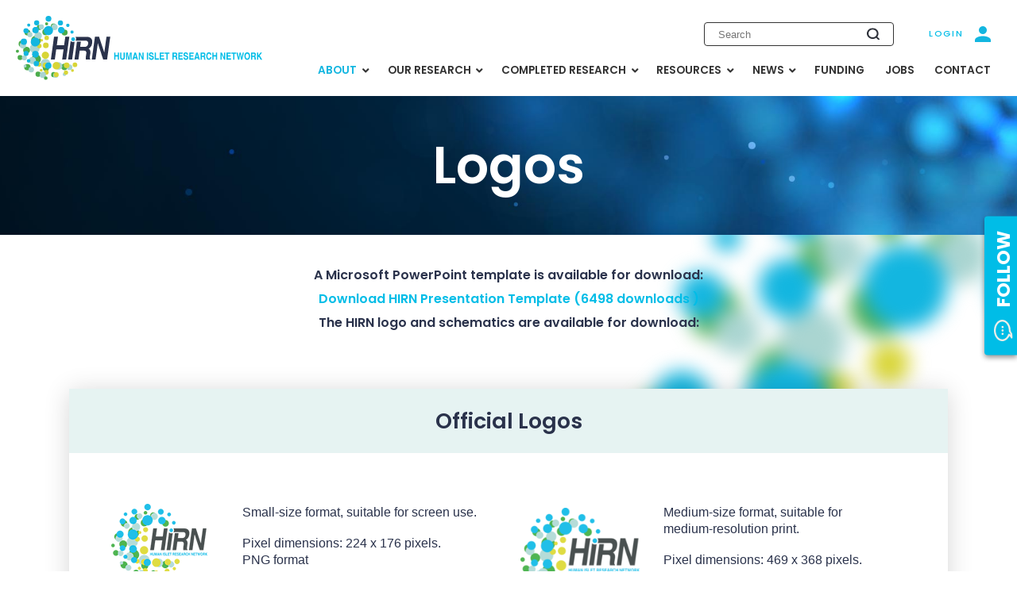

--- FILE ---
content_type: text/html; charset=UTF-8
request_url: https://hirnetwork.org/logo
body_size: 19593
content:
<!DOCTYPE html><!--suppress HtmlRequiredLangAttribute -->
<html dir="ltr" lang="en-US" prefix="og: https://ogp.me/ns#">
    <!--suppress HtmlRequiredTitleElement -->
    <head>
        <meta charset="UTF-8" />
        <meta name="viewport" content="width=device-width, initial-scale=1" />
        <meta http-equiv="X-UA-Compatible" content="IE=edge" />
        <link rel="profile" href="https://gmpg.org/xfn/11" />
        <link rel="preconnect" href="https://fonts.gstatic.com" />
        <link href="https://fonts.googleapis.com/css2?family=Poppins:ital,wght@0,300;0,400;0,500;0,600;0,700;1,300;1,400;1,500;1,600;1,700&amp;display=swap"
              rel="stylesheet" />
        <!-- Google tag (gtag.js) -->
        <script async
                src="https://www.googletagmanager.com/gtag/js?id=G-PYJ6ZRMGZH"></script>
        <script>
            window.dataLayer = window.dataLayer || [];

            function gtag() {
                dataLayer.push(arguments);
            }

            gtag('js', new Date());
            gtag('config', 'G-PYJ6ZRMGZH');
        </script>
        <title>Logos - HIRN</title>
	<style>img:is([sizes="auto" i], [sizes^="auto," i]) { contain-intrinsic-size: 3000px 1500px }</style>
	
		<!-- All in One SEO 4.9.3 - aioseo.com -->
	<meta name="description" content="A Microsoft PowerPoint template is available for download: Download HIRN Presentation Template (6498 downloads ) The HIRN logo and schematics are available for download: Official Logos Small-size format, suitable for screen use. Pixel dimensions: 224 x 176 pixels. PNG format Download Here (5685 downloads ) Medium-size format, suitable for medium-resolution print. Pixel dimensions: 469 x" />
	<meta name="robots" content="max-image-preview:large" />
	<link rel="canonical" href="https://hirnetwork.org/logo" />
	<meta name="generator" content="All in One SEO (AIOSEO) 4.9.3" />
		<meta property="og:locale" content="en_US" />
		<meta property="og:site_name" content="HIRN - Human Islet Research Network" />
		<meta property="og:type" content="article" />
		<meta property="og:title" content="Logos - HIRN" />
		<meta property="og:description" content="A Microsoft PowerPoint template is available for download: Download HIRN Presentation Template (6498 downloads ) The HIRN logo and schematics are available for download: Official Logos Small-size format, suitable for screen use. Pixel dimensions: 224 x 176 pixels. PNG format Download Here (5685 downloads ) Medium-size format, suitable for medium-resolution print. Pixel dimensions: 469 x" />
		<meta property="og:url" content="https://hirnetwork.org/logo" />
		<meta property="article:published_time" content="2016-03-11T17:23:30+00:00" />
		<meta property="article:modified_time" content="2021-06-08T15:17:56+00:00" />
		<meta name="twitter:card" content="summary" />
		<meta name="twitter:title" content="Logos - HIRN" />
		<meta name="twitter:description" content="A Microsoft PowerPoint template is available for download: Download HIRN Presentation Template (6498 downloads ) The HIRN logo and schematics are available for download: Official Logos Small-size format, suitable for screen use. Pixel dimensions: 224 x 176 pixels. PNG format Download Here (5685 downloads ) Medium-size format, suitable for medium-resolution print. Pixel dimensions: 469 x" />
		<script type="application/ld+json" class="aioseo-schema">
			{"@context":"https:\/\/schema.org","@graph":[{"@type":"BreadcrumbList","@id":"https:\/\/hirnetwork.org\/logo#breadcrumblist","itemListElement":[{"@type":"ListItem","@id":"https:\/\/hirnetwork.org#listItem","position":1,"name":"Home","item":"https:\/\/hirnetwork.org","nextItem":{"@type":"ListItem","@id":"https:\/\/hirnetwork.org\/logo#listItem","name":"Logos"}},{"@type":"ListItem","@id":"https:\/\/hirnetwork.org\/logo#listItem","position":2,"name":"Logos","previousItem":{"@type":"ListItem","@id":"https:\/\/hirnetwork.org#listItem","name":"Home"}}]},{"@type":"Organization","@id":"https:\/\/hirnetwork.org\/#organization","name":"HIRN","description":"Human Islet Research Network","url":"https:\/\/hirnetwork.org\/"},{"@type":"WebPage","@id":"https:\/\/hirnetwork.org\/logo#webpage","url":"https:\/\/hirnetwork.org\/logo","name":"Logos - HIRN","description":"A Microsoft PowerPoint template is available for download: Download HIRN Presentation Template (6498 downloads ) The HIRN logo and schematics are available for download: Official Logos Small-size format, suitable for screen use. Pixel dimensions: 224 x 176 pixels. PNG format Download Here (5685 downloads ) Medium-size format, suitable for medium-resolution print. Pixel dimensions: 469 x","inLanguage":"en-US","isPartOf":{"@id":"https:\/\/hirnetwork.org\/#website"},"breadcrumb":{"@id":"https:\/\/hirnetwork.org\/logo#breadcrumblist"},"image":{"@type":"ImageObject","url":"https:\/\/hirnetwork.org\/2021\/wp-content\/uploads\/2021\/05\/header01.jpg","@id":"https:\/\/hirnetwork.org\/logo\/#mainImage","width":1920,"height":250},"primaryImageOfPage":{"@id":"https:\/\/hirnetwork.org\/logo#mainImage"},"datePublished":"2016-03-11T09:23:30-08:00","dateModified":"2021-06-08T08:17:56-07:00"},{"@type":"WebSite","@id":"https:\/\/hirnetwork.org\/#website","url":"https:\/\/hirnetwork.org\/","name":"HIRN","description":"Human Islet Research Network","inLanguage":"en-US","publisher":{"@id":"https:\/\/hirnetwork.org\/#organization"}}]}
		</script>
		<!-- All in One SEO -->

<meta name="dlm-version" content="5.1.6"><link rel="alternate" type="application/rss+xml" title="HIRN &raquo; Feed" href="https://hirnetwork.org/feed" />
<link rel="alternate" type="application/rss+xml" title="HIRN &raquo; Comments Feed" href="https://hirnetwork.org/comments/feed" />
<script type="text/javascript">
/* <![CDATA[ */
window._wpemojiSettings = {"baseUrl":"https:\/\/s.w.org\/images\/core\/emoji\/15.1.0\/72x72\/","ext":".png","svgUrl":"https:\/\/s.w.org\/images\/core\/emoji\/15.1.0\/svg\/","svgExt":".svg","source":{"concatemoji":"https:\/\/hirnetwork.org\/2021\/wp-includes\/js\/wp-emoji-release.min.js?ver=c4a8f10132e7e37244f585ba97f381e6"}};
/*! This file is auto-generated */
!function(i,n){var o,s,e;function c(e){try{var t={supportTests:e,timestamp:(new Date).valueOf()};sessionStorage.setItem(o,JSON.stringify(t))}catch(e){}}function p(e,t,n){e.clearRect(0,0,e.canvas.width,e.canvas.height),e.fillText(t,0,0);var t=new Uint32Array(e.getImageData(0,0,e.canvas.width,e.canvas.height).data),r=(e.clearRect(0,0,e.canvas.width,e.canvas.height),e.fillText(n,0,0),new Uint32Array(e.getImageData(0,0,e.canvas.width,e.canvas.height).data));return t.every(function(e,t){return e===r[t]})}function u(e,t,n){switch(t){case"flag":return n(e,"\ud83c\udff3\ufe0f\u200d\u26a7\ufe0f","\ud83c\udff3\ufe0f\u200b\u26a7\ufe0f")?!1:!n(e,"\ud83c\uddfa\ud83c\uddf3","\ud83c\uddfa\u200b\ud83c\uddf3")&&!n(e,"\ud83c\udff4\udb40\udc67\udb40\udc62\udb40\udc65\udb40\udc6e\udb40\udc67\udb40\udc7f","\ud83c\udff4\u200b\udb40\udc67\u200b\udb40\udc62\u200b\udb40\udc65\u200b\udb40\udc6e\u200b\udb40\udc67\u200b\udb40\udc7f");case"emoji":return!n(e,"\ud83d\udc26\u200d\ud83d\udd25","\ud83d\udc26\u200b\ud83d\udd25")}return!1}function f(e,t,n){var r="undefined"!=typeof WorkerGlobalScope&&self instanceof WorkerGlobalScope?new OffscreenCanvas(300,150):i.createElement("canvas"),a=r.getContext("2d",{willReadFrequently:!0}),o=(a.textBaseline="top",a.font="600 32px Arial",{});return e.forEach(function(e){o[e]=t(a,e,n)}),o}function t(e){var t=i.createElement("script");t.src=e,t.defer=!0,i.head.appendChild(t)}"undefined"!=typeof Promise&&(o="wpEmojiSettingsSupports",s=["flag","emoji"],n.supports={everything:!0,everythingExceptFlag:!0},e=new Promise(function(e){i.addEventListener("DOMContentLoaded",e,{once:!0})}),new Promise(function(t){var n=function(){try{var e=JSON.parse(sessionStorage.getItem(o));if("object"==typeof e&&"number"==typeof e.timestamp&&(new Date).valueOf()<e.timestamp+604800&&"object"==typeof e.supportTests)return e.supportTests}catch(e){}return null}();if(!n){if("undefined"!=typeof Worker&&"undefined"!=typeof OffscreenCanvas&&"undefined"!=typeof URL&&URL.createObjectURL&&"undefined"!=typeof Blob)try{var e="postMessage("+f.toString()+"("+[JSON.stringify(s),u.toString(),p.toString()].join(",")+"));",r=new Blob([e],{type:"text/javascript"}),a=new Worker(URL.createObjectURL(r),{name:"wpTestEmojiSupports"});return void(a.onmessage=function(e){c(n=e.data),a.terminate(),t(n)})}catch(e){}c(n=f(s,u,p))}t(n)}).then(function(e){for(var t in e)n.supports[t]=e[t],n.supports.everything=n.supports.everything&&n.supports[t],"flag"!==t&&(n.supports.everythingExceptFlag=n.supports.everythingExceptFlag&&n.supports[t]);n.supports.everythingExceptFlag=n.supports.everythingExceptFlag&&!n.supports.flag,n.DOMReady=!1,n.readyCallback=function(){n.DOMReady=!0}}).then(function(){return e}).then(function(){var e;n.supports.everything||(n.readyCallback(),(e=n.source||{}).concatemoji?t(e.concatemoji):e.wpemoji&&e.twemoji&&(t(e.twemoji),t(e.wpemoji)))}))}((window,document),window._wpemojiSettings);
/* ]]> */
</script>
<link rel='stylesheet' id='remodal-css' href='https://hirnetwork.org/2021/wp-content/plugins/wp-google-maps-pro/lib/remodal.css?ver=c4a8f10132e7e37244f585ba97f381e6' type='text/css' media='all' />
<link rel='stylesheet' id='remodal-default-theme-css' href='https://hirnetwork.org/2021/wp-content/plugins/wp-google-maps-pro/lib/remodal-default-theme.css?ver=c4a8f10132e7e37244f585ba97f381e6' type='text/css' media='all' />
<link rel='stylesheet' id='wpgmza-marker-library-dialog-css' href='https://hirnetwork.org/2021/wp-content/plugins/wp-google-maps-pro/css/marker-library-dialog.css?ver=c4a8f10132e7e37244f585ba97f381e6' type='text/css' media='all' />
<style id='wp-emoji-styles-inline-css' type='text/css'>

	img.wp-smiley, img.emoji {
		display: inline !important;
		border: none !important;
		box-shadow: none !important;
		height: 1em !important;
		width: 1em !important;
		margin: 0 0.07em !important;
		vertical-align: -0.1em !important;
		background: none !important;
		padding: 0 !important;
	}
</style>
<link rel='stylesheet' id='wp-block-library-css' href='https://hirnetwork.org/2021/wp-includes/css/dist/block-library/style.min.css?ver=c4a8f10132e7e37244f585ba97f381e6' type='text/css' media='all' />
<style id='classic-theme-styles-inline-css' type='text/css'>
/*! This file is auto-generated */
.wp-block-button__link{color:#fff;background-color:#32373c;border-radius:9999px;box-shadow:none;text-decoration:none;padding:calc(.667em + 2px) calc(1.333em + 2px);font-size:1.125em}.wp-block-file__button{background:#32373c;color:#fff;text-decoration:none}
</style>
<link rel='stylesheet' id='aioseo/css/src/vue/standalone/blocks/table-of-contents/global.scss-css' href='https://hirnetwork.org/2021/wp-content/plugins/all-in-one-seo-pack/dist/Lite/assets/css/table-of-contents/global.e90f6d47.css?ver=4.9.3' type='text/css' media='all' />
<style id='wppb-edit-profile-style-inline-css' type='text/css'>


</style>
<style id='wppb-login-style-inline-css' type='text/css'>


</style>
<style id='wppb-recover-password-style-inline-css' type='text/css'>


</style>
<style id='wppb-register-style-inline-css' type='text/css'>


</style>
<style id='global-styles-inline-css' type='text/css'>
:root{--wp--preset--aspect-ratio--square: 1;--wp--preset--aspect-ratio--4-3: 4/3;--wp--preset--aspect-ratio--3-4: 3/4;--wp--preset--aspect-ratio--3-2: 3/2;--wp--preset--aspect-ratio--2-3: 2/3;--wp--preset--aspect-ratio--16-9: 16/9;--wp--preset--aspect-ratio--9-16: 9/16;--wp--preset--color--black: #000000;--wp--preset--color--cyan-bluish-gray: #abb8c3;--wp--preset--color--white: #ffffff;--wp--preset--color--pale-pink: #f78da7;--wp--preset--color--vivid-red: #cf2e2e;--wp--preset--color--luminous-vivid-orange: #ff6900;--wp--preset--color--luminous-vivid-amber: #fcb900;--wp--preset--color--light-green-cyan: #7bdcb5;--wp--preset--color--vivid-green-cyan: #00d084;--wp--preset--color--pale-cyan-blue: #8ed1fc;--wp--preset--color--vivid-cyan-blue: #0693e3;--wp--preset--color--vivid-purple: #9b51e0;--wp--preset--gradient--vivid-cyan-blue-to-vivid-purple: linear-gradient(135deg,rgba(6,147,227,1) 0%,rgb(155,81,224) 100%);--wp--preset--gradient--light-green-cyan-to-vivid-green-cyan: linear-gradient(135deg,rgb(122,220,180) 0%,rgb(0,208,130) 100%);--wp--preset--gradient--luminous-vivid-amber-to-luminous-vivid-orange: linear-gradient(135deg,rgba(252,185,0,1) 0%,rgba(255,105,0,1) 100%);--wp--preset--gradient--luminous-vivid-orange-to-vivid-red: linear-gradient(135deg,rgba(255,105,0,1) 0%,rgb(207,46,46) 100%);--wp--preset--gradient--very-light-gray-to-cyan-bluish-gray: linear-gradient(135deg,rgb(238,238,238) 0%,rgb(169,184,195) 100%);--wp--preset--gradient--cool-to-warm-spectrum: linear-gradient(135deg,rgb(74,234,220) 0%,rgb(151,120,209) 20%,rgb(207,42,186) 40%,rgb(238,44,130) 60%,rgb(251,105,98) 80%,rgb(254,248,76) 100%);--wp--preset--gradient--blush-light-purple: linear-gradient(135deg,rgb(255,206,236) 0%,rgb(152,150,240) 100%);--wp--preset--gradient--blush-bordeaux: linear-gradient(135deg,rgb(254,205,165) 0%,rgb(254,45,45) 50%,rgb(107,0,62) 100%);--wp--preset--gradient--luminous-dusk: linear-gradient(135deg,rgb(255,203,112) 0%,rgb(199,81,192) 50%,rgb(65,88,208) 100%);--wp--preset--gradient--pale-ocean: linear-gradient(135deg,rgb(255,245,203) 0%,rgb(182,227,212) 50%,rgb(51,167,181) 100%);--wp--preset--gradient--electric-grass: linear-gradient(135deg,rgb(202,248,128) 0%,rgb(113,206,126) 100%);--wp--preset--gradient--midnight: linear-gradient(135deg,rgb(2,3,129) 0%,rgb(40,116,252) 100%);--wp--preset--font-size--small: 13px;--wp--preset--font-size--medium: 20px;--wp--preset--font-size--large: 36px;--wp--preset--font-size--x-large: 42px;--wp--preset--spacing--20: 0.44rem;--wp--preset--spacing--30: 0.67rem;--wp--preset--spacing--40: 1rem;--wp--preset--spacing--50: 1.5rem;--wp--preset--spacing--60: 2.25rem;--wp--preset--spacing--70: 3.38rem;--wp--preset--spacing--80: 5.06rem;--wp--preset--shadow--natural: 6px 6px 9px rgba(0, 0, 0, 0.2);--wp--preset--shadow--deep: 12px 12px 50px rgba(0, 0, 0, 0.4);--wp--preset--shadow--sharp: 6px 6px 0px rgba(0, 0, 0, 0.2);--wp--preset--shadow--outlined: 6px 6px 0px -3px rgba(255, 255, 255, 1), 6px 6px rgba(0, 0, 0, 1);--wp--preset--shadow--crisp: 6px 6px 0px rgba(0, 0, 0, 1);}:where(.is-layout-flex){gap: 0.5em;}:where(.is-layout-grid){gap: 0.5em;}body .is-layout-flex{display: flex;}.is-layout-flex{flex-wrap: wrap;align-items: center;}.is-layout-flex > :is(*, div){margin: 0;}body .is-layout-grid{display: grid;}.is-layout-grid > :is(*, div){margin: 0;}:where(.wp-block-columns.is-layout-flex){gap: 2em;}:where(.wp-block-columns.is-layout-grid){gap: 2em;}:where(.wp-block-post-template.is-layout-flex){gap: 1.25em;}:where(.wp-block-post-template.is-layout-grid){gap: 1.25em;}.has-black-color{color: var(--wp--preset--color--black) !important;}.has-cyan-bluish-gray-color{color: var(--wp--preset--color--cyan-bluish-gray) !important;}.has-white-color{color: var(--wp--preset--color--white) !important;}.has-pale-pink-color{color: var(--wp--preset--color--pale-pink) !important;}.has-vivid-red-color{color: var(--wp--preset--color--vivid-red) !important;}.has-luminous-vivid-orange-color{color: var(--wp--preset--color--luminous-vivid-orange) !important;}.has-luminous-vivid-amber-color{color: var(--wp--preset--color--luminous-vivid-amber) !important;}.has-light-green-cyan-color{color: var(--wp--preset--color--light-green-cyan) !important;}.has-vivid-green-cyan-color{color: var(--wp--preset--color--vivid-green-cyan) !important;}.has-pale-cyan-blue-color{color: var(--wp--preset--color--pale-cyan-blue) !important;}.has-vivid-cyan-blue-color{color: var(--wp--preset--color--vivid-cyan-blue) !important;}.has-vivid-purple-color{color: var(--wp--preset--color--vivid-purple) !important;}.has-black-background-color{background-color: var(--wp--preset--color--black) !important;}.has-cyan-bluish-gray-background-color{background-color: var(--wp--preset--color--cyan-bluish-gray) !important;}.has-white-background-color{background-color: var(--wp--preset--color--white) !important;}.has-pale-pink-background-color{background-color: var(--wp--preset--color--pale-pink) !important;}.has-vivid-red-background-color{background-color: var(--wp--preset--color--vivid-red) !important;}.has-luminous-vivid-orange-background-color{background-color: var(--wp--preset--color--luminous-vivid-orange) !important;}.has-luminous-vivid-amber-background-color{background-color: var(--wp--preset--color--luminous-vivid-amber) !important;}.has-light-green-cyan-background-color{background-color: var(--wp--preset--color--light-green-cyan) !important;}.has-vivid-green-cyan-background-color{background-color: var(--wp--preset--color--vivid-green-cyan) !important;}.has-pale-cyan-blue-background-color{background-color: var(--wp--preset--color--pale-cyan-blue) !important;}.has-vivid-cyan-blue-background-color{background-color: var(--wp--preset--color--vivid-cyan-blue) !important;}.has-vivid-purple-background-color{background-color: var(--wp--preset--color--vivid-purple) !important;}.has-black-border-color{border-color: var(--wp--preset--color--black) !important;}.has-cyan-bluish-gray-border-color{border-color: var(--wp--preset--color--cyan-bluish-gray) !important;}.has-white-border-color{border-color: var(--wp--preset--color--white) !important;}.has-pale-pink-border-color{border-color: var(--wp--preset--color--pale-pink) !important;}.has-vivid-red-border-color{border-color: var(--wp--preset--color--vivid-red) !important;}.has-luminous-vivid-orange-border-color{border-color: var(--wp--preset--color--luminous-vivid-orange) !important;}.has-luminous-vivid-amber-border-color{border-color: var(--wp--preset--color--luminous-vivid-amber) !important;}.has-light-green-cyan-border-color{border-color: var(--wp--preset--color--light-green-cyan) !important;}.has-vivid-green-cyan-border-color{border-color: var(--wp--preset--color--vivid-green-cyan) !important;}.has-pale-cyan-blue-border-color{border-color: var(--wp--preset--color--pale-cyan-blue) !important;}.has-vivid-cyan-blue-border-color{border-color: var(--wp--preset--color--vivid-cyan-blue) !important;}.has-vivid-purple-border-color{border-color: var(--wp--preset--color--vivid-purple) !important;}.has-vivid-cyan-blue-to-vivid-purple-gradient-background{background: var(--wp--preset--gradient--vivid-cyan-blue-to-vivid-purple) !important;}.has-light-green-cyan-to-vivid-green-cyan-gradient-background{background: var(--wp--preset--gradient--light-green-cyan-to-vivid-green-cyan) !important;}.has-luminous-vivid-amber-to-luminous-vivid-orange-gradient-background{background: var(--wp--preset--gradient--luminous-vivid-amber-to-luminous-vivid-orange) !important;}.has-luminous-vivid-orange-to-vivid-red-gradient-background{background: var(--wp--preset--gradient--luminous-vivid-orange-to-vivid-red) !important;}.has-very-light-gray-to-cyan-bluish-gray-gradient-background{background: var(--wp--preset--gradient--very-light-gray-to-cyan-bluish-gray) !important;}.has-cool-to-warm-spectrum-gradient-background{background: var(--wp--preset--gradient--cool-to-warm-spectrum) !important;}.has-blush-light-purple-gradient-background{background: var(--wp--preset--gradient--blush-light-purple) !important;}.has-blush-bordeaux-gradient-background{background: var(--wp--preset--gradient--blush-bordeaux) !important;}.has-luminous-dusk-gradient-background{background: var(--wp--preset--gradient--luminous-dusk) !important;}.has-pale-ocean-gradient-background{background: var(--wp--preset--gradient--pale-ocean) !important;}.has-electric-grass-gradient-background{background: var(--wp--preset--gradient--electric-grass) !important;}.has-midnight-gradient-background{background: var(--wp--preset--gradient--midnight) !important;}.has-small-font-size{font-size: var(--wp--preset--font-size--small) !important;}.has-medium-font-size{font-size: var(--wp--preset--font-size--medium) !important;}.has-large-font-size{font-size: var(--wp--preset--font-size--large) !important;}.has-x-large-font-size{font-size: var(--wp--preset--font-size--x-large) !important;}
:where(.wp-block-post-template.is-layout-flex){gap: 1.25em;}:where(.wp-block-post-template.is-layout-grid){gap: 1.25em;}
:where(.wp-block-columns.is-layout-flex){gap: 2em;}:where(.wp-block-columns.is-layout-grid){gap: 2em;}
:root :where(.wp-block-pullquote){font-size: 1.5em;line-height: 1.6;}
</style>
<link rel='stylesheet' id='search-filter-plugin-styles-css' href='https://hirnetwork.org/2021/wp-content/plugins/search-filter-pro/public/assets/css/search-filter.min.css?ver=2.5.21' type='text/css' media='all' />
<link rel='stylesheet' id='publications-css' href='https://hirnetwork.org/2021/wp-content/themes/hirn-2-0/assets/css/publications.css?ver=c4a8f10132e7e37244f585ba97f381e6' type='text/css' media='all' />
<link rel='stylesheet' id='wp-bootstrap-starter-bootstrap-css-css' href='https://hirnetwork.org/2021/wp-content/themes/wp-bootstrap-starter/inc/assets/css/bootstrap.min.css?ver=c4a8f10132e7e37244f585ba97f381e6' type='text/css' media='all' />
<link rel='stylesheet' id='wp-bootstrap-starter-fontawesome-cdn-css' href='https://hirnetwork.org/2021/wp-content/themes/wp-bootstrap-starter/inc/assets/css/fontawesome.min.css?ver=c4a8f10132e7e37244f585ba97f381e6' type='text/css' media='all' />
<link rel='stylesheet' id='wp-bootstrap-starter-style-css' href='https://hirnetwork.org/2021/wp-content/themes/wp-bootstrap-starter/style.css?ver=c4a8f10132e7e37244f585ba97f381e6' type='text/css' media='all' />
<link rel='stylesheet' id='ubermenu-css' href='https://hirnetwork.org/2021/wp-content/plugins/ubermenu/pro/assets/css/ubermenu.min.css?ver=3.8.5' type='text/css' media='all' />
<link rel='stylesheet' id='ubermenu-font-awesome-all-css' href='https://hirnetwork.org/2021/wp-content/plugins/ubermenu/assets/fontawesome/css/all.min.css?ver=c4a8f10132e7e37244f585ba97f381e6' type='text/css' media='all' />
<link rel='stylesheet' id='hirn/main-css' href='https://hirnetwork.org/2021/wp-content/themes/hirn-2-0/assets/css/main.css?ver=1643923044' type='text/css' media='all' />
<link rel='stylesheet' id='style-css' href='https://hirnetwork.org/2021/wp-content/themes/hirn-2-0/assets/css/style.css?ver=013345' type='text/css' media='all' />
<link rel='stylesheet' id='responsive-css' href='https://hirnetwork.org/2021/wp-content/themes/hirn-2-0/assets/css/responsive.css?ver=013345' type='text/css' media='all' />
<link rel='stylesheet' id='dlm-frontend-css' href='https://hirnetwork.org/2021/wp-content/plugins/download-monitor/assets/css/frontend-tailwind.min.css?ver=5.1.6' type='text/css' media='all' />
<link rel='stylesheet' id='wppb_stylesheet-css' href='https://hirnetwork.org/2021/wp-content/plugins/profile-builder/assets/css/style-front-end.css?ver=3.15.2' type='text/css' media='all' />
<script type="text/javascript" src="https://hirnetwork.org/2021/wp-includes/js/jquery/jquery.min.js?ver=3.7.1" id="jquery-core-js"></script>
<script type="text/javascript" src="https://hirnetwork.org/2021/wp-includes/js/jquery/jquery-migrate.min.js?ver=3.4.1" id="jquery-migrate-js"></script>
<script type="text/javascript" src="https://hirnetwork.org/2021/wp-content/plugins/wp-google-maps-pro/lib/remodal.min.js?ver=c4a8f10132e7e37244f585ba97f381e6" id="remodal-js"></script>
<script type="text/javascript" id="wpgmza_data-js-extra">
/* <![CDATA[ */
var wpgmza_google_api_status = {"message":"Engine is not google-maps","code":"ENGINE_NOT_GOOGLE_MAPS"};
/* ]]> */
</script>
<script type="text/javascript" src="https://hirnetwork.org/2021/wp-content/plugins/wp-google-maps/wpgmza_data.js?ver=c4a8f10132e7e37244f585ba97f381e6" id="wpgmza_data-js"></script>
<script type="text/javascript" src="https://hirnetwork.org/2021/wp-content/plugins/wp-jquery-datatable/js/jquery.dataTables.js?ver=c4a8f10132e7e37244f585ba97f381e6" id="jdt-js-datatables-js"></script>
<script type="text/javascript" id="search-filter-plugin-build-js-extra">
/* <![CDATA[ */
var SF_LDATA = {"ajax_url":"https:\/\/hirnetwork.org\/2021\/wp-admin\/admin-ajax.php","home_url":"https:\/\/hirnetwork.org\/","extensions":[]};
/* ]]> */
</script>
<script type="text/javascript" src="https://hirnetwork.org/2021/wp-content/plugins/search-filter-pro/public/assets/js/search-filter-build.min.js?ver=2.5.21" id="search-filter-plugin-build-js"></script>
<script type="text/javascript" src="https://hirnetwork.org/2021/wp-content/plugins/search-filter-pro/public/assets/js/chosen.jquery.min.js?ver=2.5.21" id="search-filter-plugin-chosen-js"></script>
<!--[if lt IE 9]>
<script type="text/javascript" src="https://hirnetwork.org/2021/wp-content/themes/wp-bootstrap-starter/inc/assets/js/html5.js?ver=3.7.0" id="html5hiv-js"></script>
<![endif]-->
<script type="text/javascript" src="https://hirnetwork.org/2021/wp-content/themes/hirn-2-0/assets/js/jquery-ui.js?ver=013345" id="jquery-ui-js"></script>
<script type="text/javascript" src="https://hirnetwork.org/2021/wp-content/themes/hirn-2-0/assets/js/script.js?ver=013345" id="script-js"></script>
<link rel="https://api.w.org/" href="https://hirnetwork.org/wp-json/" /><link rel="alternate" title="JSON" type="application/json" href="https://hirnetwork.org/wp-json/wp/v2/pages/4793" /><link rel='shortlink' href='https://hirnetwork.org/?p=4793' />
<link rel="alternate" title="oEmbed (JSON)" type="application/json+oembed" href="https://hirnetwork.org/wp-json/oembed/1.0/embed?url=https%3A%2F%2Fhirnetwork.org%2Flogo" />
<link rel="alternate" title="oEmbed (XML)" type="text/xml+oembed" href="https://hirnetwork.org/wp-json/oembed/1.0/embed?url=https%3A%2F%2Fhirnetwork.org%2Flogo&#038;format=xml" />
<style id="ubermenu-custom-generated-css">
/** Font Awesome 4 Compatibility **/
.fa{font-style:normal;font-variant:normal;font-weight:normal;font-family:FontAwesome;}

/** UberMenu Responsive Styles (Breakpoint Setting) **/
@media screen and (min-width: 992px){
  .ubermenu{ display:block !important; } .ubermenu-responsive .ubermenu-item.ubermenu-hide-desktop{ display:none !important; } .ubermenu-responsive.ubermenu-retractors-responsive .ubermenu-retractor-mobile{ display:none; }  /* Top level items full height */ .ubermenu.ubermenu-horizontal.ubermenu-items-vstretch .ubermenu-nav{   display:flex;   align-items:stretch; } .ubermenu.ubermenu-horizontal.ubermenu-items-vstretch .ubermenu-item.ubermenu-item-level-0{   display:flex;   flex-direction:column; } .ubermenu.ubermenu-horizontal.ubermenu-items-vstretch .ubermenu-item.ubermenu-item-level-0 > .ubermenu-target{   flex:1;   display:flex;   align-items:center; flex-wrap:wrap; } .ubermenu.ubermenu-horizontal.ubermenu-items-vstretch .ubermenu-item.ubermenu-item-level-0 > .ubermenu-target > .ubermenu-target-divider{ position:static; flex-basis:100%; } .ubermenu.ubermenu-horizontal.ubermenu-items-vstretch .ubermenu-item.ubermenu-item-level-0 > .ubermenu-target.ubermenu-item-layout-image_left > .ubermenu-target-text{ padding-left:1em; } .ubermenu.ubermenu-horizontal.ubermenu-items-vstretch .ubermenu-item.ubermenu-item-level-0 > .ubermenu-target.ubermenu-item-layout-image_right > .ubermenu-target-text{ padding-right:1em; } .ubermenu.ubermenu-horizontal.ubermenu-items-vstretch .ubermenu-item.ubermenu-item-level-0 > .ubermenu-target.ubermenu-item-layout-image_above, .ubermenu.ubermenu-horizontal.ubermenu-items-vstretch .ubermenu-item.ubermenu-item-level-0 > .ubermenu-target.ubermenu-item-layout-image_below{ flex-direction:column; } .ubermenu.ubermenu-horizontal.ubermenu-items-vstretch .ubermenu-item.ubermenu-item-level-0 > .ubermenu-submenu-drop{   top:100%; } .ubermenu.ubermenu-horizontal.ubermenu-items-vstretch .ubermenu-item-level-0:not(.ubermenu-align-right) + .ubermenu-item.ubermenu-align-right{ margin-left:auto; } .ubermenu.ubermenu-horizontal.ubermenu-items-vstretch .ubermenu-item.ubermenu-item-level-0 > .ubermenu-target.ubermenu-content-align-left{   justify-content:flex-start; } .ubermenu.ubermenu-horizontal.ubermenu-items-vstretch .ubermenu-item.ubermenu-item-level-0 > .ubermenu-target.ubermenu-content-align-center{   justify-content:center; } .ubermenu.ubermenu-horizontal.ubermenu-items-vstretch .ubermenu-item.ubermenu-item-level-0 > .ubermenu-target.ubermenu-content-align-right{   justify-content:flex-end; }  /* Force current submenu always open but below others */ .ubermenu-force-current-submenu .ubermenu-item-level-0.ubermenu-current-menu-item > .ubermenu-submenu-drop, .ubermenu-force-current-submenu .ubermenu-item-level-0.ubermenu-current-menu-ancestor > .ubermenu-submenu-drop {     display: block!important;     opacity: 1!important;     visibility: visible!important;     margin: 0!important;     top: auto!important;     height: auto;     z-index:19; }   /* Invert Horizontal menu to make subs go up */ .ubermenu-invert.ubermenu-horizontal .ubermenu-item-level-0 > .ubermenu-submenu-drop, .ubermenu-invert.ubermenu-horizontal.ubermenu-items-vstretch .ubermenu-item.ubermenu-item-level-0>.ubermenu-submenu-drop{  top:auto;  bottom:100%; } .ubermenu-invert.ubermenu-horizontal.ubermenu-sub-indicators .ubermenu-item-level-0.ubermenu-has-submenu-drop > .ubermenu-target > .ubermenu-sub-indicator{ transform:rotate(180deg); } /* Make second level flyouts fly up */ .ubermenu-invert.ubermenu-horizontal .ubermenu-submenu .ubermenu-item.ubermenu-active > .ubermenu-submenu-type-flyout{     top:auto;     bottom:0; } /* Clip the submenus properly when inverted */ .ubermenu-invert.ubermenu-horizontal .ubermenu-item-level-0 > .ubermenu-submenu-drop{     clip: rect(-5000px,5000px,auto,-5000px); }    /* Invert Vertical menu to make subs go left */ .ubermenu-invert.ubermenu-vertical .ubermenu-item-level-0 > .ubermenu-submenu-drop{   right:100%;   left:auto; } .ubermenu-invert.ubermenu-vertical.ubermenu-sub-indicators .ubermenu-item-level-0.ubermenu-item-has-children > .ubermenu-target > .ubermenu-sub-indicator{   right:auto;   left:10px; transform:rotate(90deg); } .ubermenu-vertical.ubermenu-invert .ubermenu-item > .ubermenu-submenu-drop {   clip: rect(-5000px,5000px,5000px,-5000px); } /* Vertical Flyout > Flyout */ .ubermenu-vertical.ubermenu-invert.ubermenu-sub-indicators .ubermenu-has-submenu-drop > .ubermenu-target{   padding-left:25px; } .ubermenu-vertical.ubermenu-invert .ubermenu-item > .ubermenu-target > .ubermenu-sub-indicator {   right:auto;   left:10px;   transform:rotate(90deg); } .ubermenu-vertical.ubermenu-invert .ubermenu-item > .ubermenu-submenu-drop.ubermenu-submenu-type-flyout, .ubermenu-vertical.ubermenu-invert .ubermenu-submenu-type-flyout > .ubermenu-item > .ubermenu-submenu-drop {   right: 100%;   left: auto; }  .ubermenu-responsive-toggle{ display:none; }
}
@media screen and (max-width: 991px){
   .ubermenu-responsive-toggle, .ubermenu-sticky-toggle-wrapper { display: block; }  .ubermenu-responsive{ width:100%; max-height:600px; visibility:visible; overflow:visible;  -webkit-transition:max-height 1s ease-in; transition:max-height .3s ease-in; } .ubermenu-responsive.ubermenu-mobile-accordion:not(.ubermenu-mobile-modal):not(.ubermenu-in-transition):not(.ubermenu-responsive-collapse){ max-height:none; } .ubermenu-responsive.ubermenu-items-align-center{   text-align:left; } .ubermenu-responsive.ubermenu{ margin:0; } .ubermenu-responsive.ubermenu .ubermenu-nav{ display:block; }  .ubermenu-responsive.ubermenu-responsive-nocollapse, .ubermenu-repsonsive.ubermenu-no-transitions{ display:block; max-height:none; }  .ubermenu-responsive.ubermenu-responsive-collapse{ max-height:none; visibility:visible; overflow:visible; } .ubermenu-responsive.ubermenu-responsive-collapse{ max-height:0; overflow:hidden !important; visibility:hidden; } .ubermenu-responsive.ubermenu-in-transition, .ubermenu-responsive.ubermenu-in-transition .ubermenu-nav{ overflow:hidden !important; visibility:visible; } .ubermenu-responsive.ubermenu-responsive-collapse:not(.ubermenu-in-transition){ border-top-width:0; border-bottom-width:0; } .ubermenu-responsive.ubermenu-responsive-collapse .ubermenu-item .ubermenu-submenu{ display:none; }  .ubermenu-responsive .ubermenu-item-level-0{ width:50%; } .ubermenu-responsive.ubermenu-responsive-single-column .ubermenu-item-level-0{ float:none; clear:both; width:100%; } .ubermenu-responsive .ubermenu-item.ubermenu-item-level-0 > .ubermenu-target{ border:none; box-shadow:none; } .ubermenu-responsive .ubermenu-item.ubermenu-has-submenu-flyout{ position:static; } .ubermenu-responsive.ubermenu-sub-indicators .ubermenu-submenu-type-flyout .ubermenu-has-submenu-drop > .ubermenu-target > .ubermenu-sub-indicator{ transform:rotate(0); right:10px; left:auto; } .ubermenu-responsive .ubermenu-nav .ubermenu-item .ubermenu-submenu.ubermenu-submenu-drop{ width:100%; min-width:100%; max-width:100%; top:auto; left:0 !important; } .ubermenu-responsive.ubermenu-has-border .ubermenu-nav .ubermenu-item .ubermenu-submenu.ubermenu-submenu-drop{ left: -1px !important; /* For borders */ } .ubermenu-responsive .ubermenu-submenu.ubermenu-submenu-type-mega > .ubermenu-item.ubermenu-column{ min-height:0; border-left:none;  float:left; /* override left/center/right content alignment */ display:block; } .ubermenu-responsive .ubermenu-item.ubermenu-active > .ubermenu-submenu.ubermenu-submenu-type-mega{     max-height:none;     height:auto;/*prevent overflow scrolling since android is still finicky*/     overflow:visible; } .ubermenu-responsive.ubermenu-transition-slide .ubermenu-item.ubermenu-in-transition > .ubermenu-submenu-drop{ max-height:1000px; /* because of slide transition */ } .ubermenu .ubermenu-submenu-type-flyout .ubermenu-submenu-type-mega{ min-height:0; } .ubermenu.ubermenu-responsive .ubermenu-column, .ubermenu.ubermenu-responsive .ubermenu-column-auto{ min-width:50%; } .ubermenu.ubermenu-responsive .ubermenu-autoclear > .ubermenu-column{ clear:none; } .ubermenu.ubermenu-responsive .ubermenu-column:nth-of-type(2n+1){ clear:both; } .ubermenu.ubermenu-responsive .ubermenu-submenu-retractor-top:not(.ubermenu-submenu-retractor-top-2) .ubermenu-column:nth-of-type(2n+1){ clear:none; } .ubermenu.ubermenu-responsive .ubermenu-submenu-retractor-top:not(.ubermenu-submenu-retractor-top-2) .ubermenu-column:nth-of-type(2n+2){ clear:both; }  .ubermenu-responsive-single-column-subs .ubermenu-submenu .ubermenu-item { float: none; clear: both; width: 100%; min-width: 100%; }  /* Submenu footer content */ .ubermenu .ubermenu-submenu-footer{     position:relative; clear:both;     bottom:auto;     right:auto; }   .ubermenu.ubermenu-responsive .ubermenu-tabs, .ubermenu.ubermenu-responsive .ubermenu-tabs-group, .ubermenu.ubermenu-responsive .ubermenu-tab, .ubermenu.ubermenu-responsive .ubermenu-tab-content-panel{ /** TABS SHOULD BE 100%  ACCORDION */ width:100%; min-width:100%; max-width:100%; left:0; } .ubermenu.ubermenu-responsive .ubermenu-tabs, .ubermenu.ubermenu-responsive .ubermenu-tab-content-panel{ min-height:0 !important;/* Override Inline Style from JS */ } .ubermenu.ubermenu-responsive .ubermenu-tabs{ z-index:15; } .ubermenu.ubermenu-responsive .ubermenu-tab-content-panel{ z-index:20; } /* Tab Layering */ .ubermenu-responsive .ubermenu-tab{ position:relative; } .ubermenu-responsive .ubermenu-tab.ubermenu-active{ position:relative; z-index:20; } .ubermenu-responsive .ubermenu-tab > .ubermenu-target{ border-width:0 0 1px 0; } .ubermenu-responsive.ubermenu-sub-indicators .ubermenu-tabs > .ubermenu-tabs-group > .ubermenu-tab.ubermenu-has-submenu-drop > .ubermenu-target > .ubermenu-sub-indicator{ transform:rotate(0); right:10px; left:auto; }  .ubermenu-responsive .ubermenu-tabs > .ubermenu-tabs-group > .ubermenu-tab > .ubermenu-tab-content-panel{ top:auto; border-width:1px; } .ubermenu-responsive .ubermenu-tab-layout-bottom > .ubermenu-tabs-group{ /*position:relative;*/ }   .ubermenu-reponsive .ubermenu-item-level-0 > .ubermenu-submenu-type-stack{ /* Top Level Stack Columns */ position:relative; }  .ubermenu-responsive .ubermenu-submenu-type-stack .ubermenu-column, .ubermenu-responsive .ubermenu-submenu-type-stack .ubermenu-column-auto{ /* Stack Columns */ width:100%; max-width:100%; }   .ubermenu-responsive .ubermenu-item-mini{ /* Mini items */ min-width:0; width:auto; float:left; clear:none !important; } .ubermenu-responsive .ubermenu-item.ubermenu-item-mini > a.ubermenu-target{ padding-left:20px; padding-right:20px; }   .ubermenu-responsive .ubermenu-item.ubermenu-hide-mobile{ /* Hiding items */ display:none !important; }  .ubermenu-responsive.ubermenu-hide-bkgs .ubermenu-submenu.ubermenu-submenu-bkg-img{ /** Hide Background Images in Submenu */ background-image:none; } .ubermenu.ubermenu-responsive .ubermenu-item-level-0.ubermenu-item-mini{ min-width:0; width:auto; } .ubermenu-vertical .ubermenu-item.ubermenu-item-level-0{ width:100%; } .ubermenu-vertical.ubermenu-sub-indicators .ubermenu-item-level-0.ubermenu-item-has-children > .ubermenu-target > .ubermenu-sub-indicator{ right:10px; left:auto; transform:rotate(0); } .ubermenu-vertical .ubermenu-item.ubermenu-item-level-0.ubermenu-relative.ubermenu-active > .ubermenu-submenu-drop.ubermenu-submenu-align-vertical_parent_item{     top:auto; }   .ubermenu.ubermenu-responsive .ubermenu-tabs{     position:static; } /* Tabs on Mobile with mouse (but not click) - leave space to hover off */ .ubermenu:not(.ubermenu-is-mobile):not(.ubermenu-submenu-indicator-closes) .ubermenu-submenu .ubermenu-tab[data-ubermenu-trigger="mouseover"] .ubermenu-tab-content-panel, .ubermenu:not(.ubermenu-is-mobile):not(.ubermenu-submenu-indicator-closes) .ubermenu-submenu .ubermenu-tab[data-ubermenu-trigger="hover_intent"] .ubermenu-tab-content-panel{     margin-left:6%; width:94%; min-width:94%; }  /* Sub indicator close visibility */ .ubermenu.ubermenu-submenu-indicator-closes .ubermenu-active > .ubermenu-target > .ubermenu-sub-indicator-close{ display:block; display: flex; align-items: center; justify-content: center; } .ubermenu.ubermenu-submenu-indicator-closes .ubermenu-active > .ubermenu-target > .ubermenu-sub-indicator{ display:none; }  .ubermenu .ubermenu-tabs .ubermenu-tab-content-panel{     box-shadow: 0 5px 10px rgba(0,0,0,.075); }  /* When submenus and items go full width, move items back to appropriate positioning */ .ubermenu .ubermenu-submenu-rtl {     direction: ltr; }   /* Fixed position mobile menu */ .ubermenu.ubermenu-mobile-modal{   position:fixed;   z-index:9999999; opacity:1;   top:0;   left:0;   width:100%;   width:100vw;   max-width:100%;   max-width:100vw; height:100%; height:calc(100vh - calc(100vh - 100%)); height:-webkit-fill-available; max-height:calc(100vh - calc(100vh - 100%)); max-height:-webkit-fill-available;   border:none; box-sizing:border-box;    display:flex;   flex-direction:column;   justify-content:flex-start; overflow-y:auto !important; /* for non-accordion mode */ overflow-x:hidden !important; overscroll-behavior: contain; transform:scale(1); transition-duration:.1s; transition-property: all; } .ubermenu.ubermenu-mobile-modal.ubermenu-mobile-accordion.ubermenu-interaction-press{ overflow-y:hidden !important; } .ubermenu.ubermenu-mobile-modal.ubermenu-responsive-collapse{ overflow:hidden !important; opacity:0; transform:scale(.9); visibility:hidden; } .ubermenu.ubermenu-mobile-modal .ubermenu-nav{   flex:1;   overflow-y:auto !important; overscroll-behavior: contain; } .ubermenu.ubermenu-mobile-modal .ubermenu-item-level-0{ margin:0; } .ubermenu.ubermenu-mobile-modal .ubermenu-mobile-close-button{ border:none; background:none; border-radius:0; padding:1em; color:inherit; display:inline-block; text-align:center; font-size:14px; } .ubermenu.ubermenu-mobile-modal .ubermenu-mobile-footer .ubermenu-mobile-close-button{ width: 100%; display: flex; align-items: center; justify-content: center; } .ubermenu.ubermenu-mobile-modal .ubermenu-mobile-footer .ubermenu-mobile-close-button .ubermenu-icon-essential, .ubermenu.ubermenu-mobile-modal .ubermenu-mobile-footer .ubermenu-mobile-close-button .fas.fa-times{ margin-right:.2em; }  /* Header/Footer Mobile content */ .ubermenu .ubermenu-mobile-header, .ubermenu .ubermenu-mobile-footer{ display:block; text-align:center; color:inherit; }  /* Accordion submenus mobile (single column tablet) */ .ubermenu.ubermenu-responsive-single-column.ubermenu-mobile-accordion.ubermenu-interaction-press .ubermenu-item > .ubermenu-submenu-drop, .ubermenu.ubermenu-responsive-single-column.ubermenu-mobile-accordion.ubermenu-interaction-press .ubermenu-tab > .ubermenu-tab-content-panel{ box-sizing:border-box; border-left:none; border-right:none; box-shadow:none; } .ubermenu.ubermenu-responsive-single-column.ubermenu-mobile-accordion.ubermenu-interaction-press .ubermenu-item.ubermenu-active > .ubermenu-submenu-drop, .ubermenu.ubermenu-responsive-single-column.ubermenu-mobile-accordion.ubermenu-interaction-press .ubermenu-tab.ubermenu-active > .ubermenu-tab-content-panel{   position:static; }   /* Accordion indented - remove borders and extra spacing from headers */ .ubermenu.ubermenu-mobile-accordion-indent .ubermenu-submenu.ubermenu-submenu-drop, .ubermenu.ubermenu-mobile-accordion-indent .ubermenu-submenu .ubermenu-item-header.ubermenu-has-submenu-stack > .ubermenu-target{   border:none; } .ubermenu.ubermenu-mobile-accordion-indent .ubermenu-submenu .ubermenu-item-header.ubermenu-has-submenu-stack > .ubermenu-submenu-type-stack{   padding-top:0; } /* Accordion dropdown indentation padding */ .ubermenu.ubermenu-mobile-accordion-indent .ubermenu-submenu-drop .ubermenu-submenu-drop .ubermenu-item > .ubermenu-target, .ubermenu.ubermenu-mobile-accordion-indent .ubermenu-submenu-drop .ubermenu-tab-content-panel .ubermenu-item > .ubermenu-target{   padding-left:calc( var(--ubermenu-accordion-indent) * 2 ); } .ubermenu.ubermenu-mobile-accordion-indent .ubermenu-submenu-drop .ubermenu-submenu-drop .ubermenu-submenu-drop .ubermenu-item > .ubermenu-target, .ubermenu.ubermenu-mobile-accordion-indent .ubermenu-submenu-drop .ubermenu-tab-content-panel .ubermenu-tab-content-panel .ubermenu-item > .ubermenu-target{   padding-left:calc( var(--ubermenu-accordion-indent) * 3 ); } .ubermenu.ubermenu-mobile-accordion-indent .ubermenu-submenu-drop .ubermenu-submenu-drop .ubermenu-submenu-drop .ubermenu-submenu-drop .ubermenu-item > .ubermenu-target, .ubermenu.ubermenu-mobile-accordion-indent .ubermenu-submenu-drop .ubermenu-tab-content-panel .ubermenu-tab-content-panel .ubermenu-tab-content-panel .ubermenu-item > .ubermenu-target{   padding-left:calc( var(--ubermenu-accordion-indent) * 4 ); } /* Reverse Accordion dropdown indentation padding */ .rtl .ubermenu.ubermenu-mobile-accordion-indent .ubermenu-submenu-drop .ubermenu-submenu-drop .ubermenu-item > .ubermenu-target, .rtl .ubermenu.ubermenu-mobile-accordion-indent .ubermenu-submenu-drop .ubermenu-tab-content-panel .ubermenu-item > .ubermenu-target{ padding-left:0;   padding-right:calc( var(--ubermenu-accordion-indent) * 2 ); } .rtl .ubermenu.ubermenu-mobile-accordion-indent .ubermenu-submenu-drop .ubermenu-submenu-drop .ubermenu-submenu-drop .ubermenu-item > .ubermenu-target, .rtl .ubermenu.ubermenu-mobile-accordion-indent .ubermenu-submenu-drop .ubermenu-tab-content-panel .ubermenu-tab-content-panel .ubermenu-item > .ubermenu-target{ padding-left:0; padding-right:calc( var(--ubermenu-accordion-indent) * 3 ); } .rtl .ubermenu.ubermenu-mobile-accordion-indent .ubermenu-submenu-drop .ubermenu-submenu-drop .ubermenu-submenu-drop .ubermenu-submenu-drop .ubermenu-item > .ubermenu-target, .rtl .ubermenu.ubermenu-mobile-accordion-indent .ubermenu-submenu-drop .ubermenu-tab-content-panel .ubermenu-tab-content-panel .ubermenu-tab-content-panel .ubermenu-item > .ubermenu-target{ padding-left:0; padding-right:calc( var(--ubermenu-accordion-indent) * 4 ); }  .ubermenu-responsive-toggle{ display:block; }
}
@media screen and (max-width: 480px){
  .ubermenu.ubermenu-responsive .ubermenu-item-level-0{ width:100%; } .ubermenu.ubermenu-responsive .ubermenu-column, .ubermenu.ubermenu-responsive .ubermenu-column-auto{ min-width:100%; } .ubermenu .ubermenu-autocolumn:not(:first-child), .ubermenu .ubermenu-autocolumn:not(:first-child) .ubermenu-submenu-type-stack{     padding-top:0; } .ubermenu .ubermenu-autocolumn:not(:last-child), .ubermenu .ubermenu-autocolumn:not(:last-child) .ubermenu-submenu-type-stack{     padding-bottom:0; } .ubermenu .ubermenu-autocolumn > .ubermenu-submenu-type-stack > .ubermenu-item-normal:first-child{     margin-top:0; }     /* Accordion submenus mobile */ .ubermenu.ubermenu-responsive.ubermenu-mobile-accordion.ubermenu-interaction-press .ubermenu-item > .ubermenu-submenu-drop, .ubermenu.ubermenu-responsive.ubermenu-mobile-accordion.ubermenu-interaction-press .ubermenu-tab > .ubermenu-tab-content-panel{     box-shadow:none; box-sizing:border-box; border-left:none; border-right:none; } .ubermenu.ubermenu-responsive.ubermenu-mobile-accordion.ubermenu-interaction-press .ubermenu-item.ubermenu-active > .ubermenu-submenu-drop, .ubermenu.ubermenu-responsive.ubermenu-mobile-accordion.ubermenu-interaction-press .ubermenu-tab.ubermenu-active > .ubermenu-tab-content-panel{     position:static; } 
}


/** UberMenu Custom Menu Styles (Customizer) **/
/* main */
 .ubermenu-main.ubermenu-transition-fade .ubermenu-item .ubermenu-submenu-drop { margin-top:0; }
 .ubermenu-main .ubermenu-item-level-0 > .ubermenu-target { font-size:16px; text-transform:uppercase; color:#333333; border:none; -webkit-box-shadow:inset 1px 0 0 0 rgba(255,255,255,0); -moz-box-shadow:inset 1px 0 0 0 rgba(255,255,255,0); -o-box-shadow:inset 1px 0 0 0 rgba(255,255,255,0); box-shadow:inset 1px 0 0 0 rgba(255,255,255,0); padding-left:15px; padding-right:15px; }
 .ubermenu-main .ubermenu-item-level-0 > .ubermenu-target, .ubermenu-main .ubermenu-item-level-0 > .ubermenu-target.ubermenu-item-notext > .ubermenu-icon { line-height:25px; }
 .ubermenu-main .ubermenu-nav .ubermenu-item.ubermenu-item-level-0 > .ubermenu-target { font-weight:600; }
 .ubermenu.ubermenu-main .ubermenu-item-level-0:hover > .ubermenu-target, .ubermenu-main .ubermenu-item-level-0.ubermenu-active > .ubermenu-target { color:#13b6e0; background:#ffffff; }
 .ubermenu-main .ubermenu-item-level-0.ubermenu-current-menu-item > .ubermenu-target, .ubermenu-main .ubermenu-item-level-0.ubermenu-current-menu-parent > .ubermenu-target, .ubermenu-main .ubermenu-item-level-0.ubermenu-current-menu-ancestor > .ubermenu-target { color:#13b6e0; background:#ffffff; }
 .ubermenu-main .ubermenu-item.ubermenu-item-level-0 > .ubermenu-highlight { color:#13b6e0; background:#ffffff; }
 .ubermenu-main .ubermenu-item-level-0.ubermenu-active > .ubermenu-target,.ubermenu-main .ubermenu-item-level-0:hover > .ubermenu-target { -webkit-box-shadow:inset 1px 0 0 0 rgba(255,255,255,0); -moz-box-shadow:inset 1px 0 0 0 rgba(255,255,255,0); -o-box-shadow:inset 1px 0 0 0 rgba(255,255,255,0); box-shadow:inset 1px 0 0 0 rgba(255,255,255,0); }
 .ubermenu-main.ubermenu-sub-indicators .ubermenu-item-level-0.ubermenu-has-submenu-drop > .ubermenu-target:not(.ubermenu-noindicator) { padding-right:30px; }
 .ubermenu-main.ubermenu-sub-indicators .ubermenu-item-level-0.ubermenu-has-submenu-drop > .ubermenu-target.ubermenu-noindicator { padding-right:15px; }
 .ubermenu-main .ubermenu-submenu.ubermenu-submenu-drop { background-color:#ffffff; color:#ffffff; }
 .ubermenu-main .ubermenu-item-level-0 > .ubermenu-submenu-drop { box-shadow:none; }
 .ubermenu-main .ubermenu-submenu .ubermenu-highlight { color:#13b6e0; }
 .ubermenu-main .ubermenu-submenu .ubermenu-item-header > .ubermenu-target, .ubermenu-main .ubermenu-tab > .ubermenu-target { font-size:16px; text-transform:uppercase; }
 .ubermenu-main .ubermenu-submenu .ubermenu-item-header > .ubermenu-target { color:#333333; }
 .ubermenu-main .ubermenu-submenu .ubermenu-item-header > .ubermenu-target:hover { color:#13b6e0; }
 .ubermenu-main .ubermenu-submenu .ubermenu-item-header.ubermenu-current-menu-item > .ubermenu-target { color:#13b6e0; }
 .ubermenu-main .ubermenu-nav .ubermenu-submenu .ubermenu-item-header > .ubermenu-target { font-weight:600; }
 .ubermenu-main .ubermenu-submenu .ubermenu-item-header.ubermenu-has-submenu-stack > .ubermenu-target { border:none; }
 .ubermenu-main .ubermenu-submenu-type-stack { padding-top:0; }
 .ubermenu-main .ubermenu-item-normal > .ubermenu-target { color:#333333; font-size:14px; font-weight:400; text-transform:none; }
 .ubermenu.ubermenu-main .ubermenu-item-normal > .ubermenu-target:hover, .ubermenu.ubermenu-main .ubermenu-item-normal.ubermenu-active > .ubermenu-target { color:#13b6e0; background-color:#ffffff; }
 .ubermenu-main .ubermenu-item-normal.ubermenu-current-menu-item > .ubermenu-target { color:#13b6e0; }
 .ubermenu-main .ubermenu-item-level-0.ubermenu-has-submenu-drop > .ubermenu-target > .ubermenu-sub-indicator { color:#333333; }
 .ubermenu-main .ubermenu-submenu .ubermenu-has-submenu-drop > .ubermenu-target > .ubermenu-sub-indicator { color:#333333; }
 .ubermenu-responsive-toggle.ubermenu-responsive-toggle-main { background:#ffffff; color:#333333; }
 .ubermenu-responsive-toggle.ubermenu-responsive-toggle-main:hover { background:#ffffff; color:#13b6e0; }
 .ubermenu-responsive-toggle-main, .ubermenu-main, .ubermenu-main .ubermenu-target, .ubermenu-main .ubermenu-nav .ubermenu-item-level-0 .ubermenu-target { font-family:Poppins, Arial, Helvetica, sans-serif; }


/* Status: Loaded from Transient */

</style><link rel="pingback" href="https://hirnetwork.org/2021/xmlrpc.php">    <style type="text/css">
        #page-sub-header { background: #fff; }
    </style>
    <meta name="generator" content="Powered by Slider Revolution 6.7.34 - responsive, Mobile-Friendly Slider Plugin for WordPress with comfortable drag and drop interface." />
<script>function setREVStartSize(e){
			//window.requestAnimationFrame(function() {
				window.RSIW = window.RSIW===undefined ? window.innerWidth : window.RSIW;
				window.RSIH = window.RSIH===undefined ? window.innerHeight : window.RSIH;
				try {
					var pw = document.getElementById(e.c).parentNode.offsetWidth,
						newh;
					pw = pw===0 || isNaN(pw) || (e.l=="fullwidth" || e.layout=="fullwidth") ? window.RSIW : pw;
					e.tabw = e.tabw===undefined ? 0 : parseInt(e.tabw);
					e.thumbw = e.thumbw===undefined ? 0 : parseInt(e.thumbw);
					e.tabh = e.tabh===undefined ? 0 : parseInt(e.tabh);
					e.thumbh = e.thumbh===undefined ? 0 : parseInt(e.thumbh);
					e.tabhide = e.tabhide===undefined ? 0 : parseInt(e.tabhide);
					e.thumbhide = e.thumbhide===undefined ? 0 : parseInt(e.thumbhide);
					e.mh = e.mh===undefined || e.mh=="" || e.mh==="auto" ? 0 : parseInt(e.mh,0);
					if(e.layout==="fullscreen" || e.l==="fullscreen")
						newh = Math.max(e.mh,window.RSIH);
					else{
						e.gw = Array.isArray(e.gw) ? e.gw : [e.gw];
						for (var i in e.rl) if (e.gw[i]===undefined || e.gw[i]===0) e.gw[i] = e.gw[i-1];
						e.gh = e.el===undefined || e.el==="" || (Array.isArray(e.el) && e.el.length==0)? e.gh : e.el;
						e.gh = Array.isArray(e.gh) ? e.gh : [e.gh];
						for (var i in e.rl) if (e.gh[i]===undefined || e.gh[i]===0) e.gh[i] = e.gh[i-1];
											
						var nl = new Array(e.rl.length),
							ix = 0,
							sl;
						e.tabw = e.tabhide>=pw ? 0 : e.tabw;
						e.thumbw = e.thumbhide>=pw ? 0 : e.thumbw;
						e.tabh = e.tabhide>=pw ? 0 : e.tabh;
						e.thumbh = e.thumbhide>=pw ? 0 : e.thumbh;
						for (var i in e.rl) nl[i] = e.rl[i]<window.RSIW ? 0 : e.rl[i];
						sl = nl[0];
						for (var i in nl) if (sl>nl[i] && nl[i]>0) { sl = nl[i]; ix=i;}
						var m = pw>(e.gw[ix]+e.tabw+e.thumbw) ? 1 : (pw-(e.tabw+e.thumbw)) / (e.gw[ix]);
						newh =  (e.gh[ix] * m) + (e.tabh + e.thumbh);
					}
					var el = document.getElementById(e.c);
					if (el!==null && el) el.style.height = newh+"px";
					el = document.getElementById(e.c+"_wrapper");
					if (el!==null && el) {
						el.style.height = newh+"px";
						el.style.display = "block";
					}
				} catch(e){
					console.log("Failure at Presize of Slider:" + e)
				}
			//});
		  };</script>
    </head>
    <body data-rsssl=1 class="wp-singular page-template page-template-templates page-template-logos page-template-templateslogos-php page page-id-4793 wp-theme-wp-bootstrap-starter wp-child-theme-hirn-2-0 page-logo group-blog">

        
        <div id="page" class="site">
            <div class="main_wapper">
                <a class="skip-link screen-reader-text"
                   href="#content">Skip to content</a>
                                                    <header id="masthead"
                            class="site-header navbar-static-top navbar-light"
                            role="banner">
                        <div class="container-fluid p-0">
                            <nav class="navbar navbar-expand-lg justify-content-between
                    p-0">
                                <div class="navbar-brand">
                                                                                                                <a href="https://hirnetwork.org/">
                                            <img src="https://hirnetwork.org/2021/wp-content/uploads/2024/02/logo-hirn.svg"
                                                 alt="HIRN"
                                                 width="382"
                                                 height="100" />
                                        </a>
                                                                    </div>
                            </nav>
                            <div class="login-logout-item login-logout-item--desktop
                        d-none d-lg-flex align-items-lg-center flex-lg-wrap">
                                <form class="search-form"
                                      role="search"
                                      aria-label="Search all of HIRN"
                                      action="https://hirnetwork.org">
                                    <input aria-label="Enter search keywords"
                                           placeholder="Search"
                                           type="search"
                                           class="search-form__input"
                                           name="s" />
                                    <input type="submit"
                                           aria-label="Submit search"
                                           value="Search"
                                           class="search-form__submit"
                                           title="Search" />
                                </form>

                                                                    <a href="https://hirnetwork.org/login">
                                        Login                                    </a>
                                                            </div>
                            
<!-- UberMenu [Configuration:main] [Theme Loc:primary-2] [Integration:auto] -->
<button class="ubermenu-responsive-toggle ubermenu-responsive-toggle-main ubermenu-skin-none ubermenu-loc-primary-2 ubermenu-responsive-toggle-content-align-left ubermenu-responsive-toggle-align-right ubermenu-responsive-toggle-close-icon-times " tabindex="0" data-ubermenu-target="ubermenu-main-89-primary-2-2"   aria-label="Toggle Primary Nav - v2025"><i class="fas fa-bars" ></i>Menu</button><div id="ubermenu-main-89-primary-2-2" class="ubermenu ubermenu-nojs ubermenu-main ubermenu-menu-89 ubermenu-loc-primary-2 ubermenu-responsive ubermenu-responsive-single-column ubermenu-responsive-single-column-subs ubermenu-responsive-991 ubermenu-mobile-accordion ubermenu-responsive-collapse ubermenu-horizontal ubermenu-transition-slide ubermenu-trigger-hover_intent ubermenu-skin-none  ubermenu-bar-align-right ubermenu-items-align-right ubermenu-bound-inner ubermenu-sub-indicators ubermenu-retractors-responsive ubermenu-submenu-indicator-closes"><ul id="ubermenu-nav-main-89-primary-2" class="ubermenu-nav" data-title="Primary Nav - v2025"><li id="menu-item-7771" class="ubermenu-item ubermenu-item-type-custom ubermenu-item-object-custom ubermenu-current-menu-ancestor ubermenu-item-has-children ubermenu-item-7771 ubermenu-item-level-0 ubermenu-column ubermenu-column-auto ubermenu-has-submenu-drop ubermenu-has-submenu-mega" ><a class="ubermenu-target list-group-item ubermenu-item-layout-default ubermenu-item-layout-text_only" href="#" tabindex="0"><span class="ubermenu-target-title ubermenu-target-text">About</span><i class='ubermenu-sub-indicator fas fa-angle-down'></i></a><ul  class="ubermenu-submenu ubermenu-submenu-id-7771 ubermenu-submenu-type-mega ubermenu-submenu-drop ubermenu-submenu-align-center"  ><li class="ubermenu-item ubermenu-item-type-custom ubermenu-item-object-ubermenu-custom ubermenu-current-menu-ancestor ubermenu-item-has-children ubermenu-item-12477 ubermenu-item-level-1 ubermenu-column ubermenu-column-auto ubermenu-has-submenu-stack ubermenu-item-type-column ubermenu-column-id-12477"><ul  class="ubermenu-submenu ubermenu-submenu-id-12477 ubermenu-submenu-type-stack"  ><li id="menu-item-12736" class="ubermenu-item ubermenu-item-type-custom ubermenu-item-object-custom ubermenu-current-menu-ancestor ubermenu-current-menu-parent ubermenu-item-has-children ubermenu-item-12736 ubermenu-item-auto ubermenu-item-normal ubermenu-item-level-2 ubermenu-column ubermenu-column-auto ubermenu-has-submenu-stack" ><a class="ubermenu-target list-group-item ubermenu-item-layout-default ubermenu-item-layout-text_only" href="#"><span class="ubermenu-target-title ubermenu-target-text">Overview</span></a><ul  class="ubermenu-submenu ubermenu-submenu-id-12736 ubermenu-submenu-type-auto ubermenu-submenu-type-stack"  ><li id="menu-item-12478" class="ubermenu-item ubermenu-item-type-post_type ubermenu-item-object-page ubermenu-item-12478 ubermenu-item-auto ubermenu-item-normal ubermenu-item-level-3 ubermenu-column ubermenu-column-auto" ><a class="ubermenu-target list-group-item ubermenu-item-layout-default ubermenu-item-layout-text_only" href="https://hirnetwork.org/overview/partners"><span class="ubermenu-target-title ubermenu-target-text">Partners</span></a></li><li id="menu-item-12545" class="ubermenu-item ubermenu-item-type-post_type ubermenu-item-object-page ubermenu-item-12545 ubermenu-item-auto ubermenu-item-normal ubermenu-item-level-3 ubermenu-column ubermenu-column-auto" ><a class="ubermenu-target list-group-item ubermenu-item-layout-default ubermenu-item-layout-text_only" href="https://hirnetwork.org/overview/faqs"><span class="ubermenu-target-title ubermenu-target-text">Frequently Asked Questions (FAQs)</span></a></li><li id="menu-item-12547" class="ubermenu-item ubermenu-item-type-post_type ubermenu-item-object-page ubermenu-current-menu-item ubermenu-page_item ubermenu-page-item-4793 ubermenu-current_page_item ubermenu-item-12547 ubermenu-item-auto ubermenu-item-normal ubermenu-item-level-3 ubermenu-column ubermenu-column-auto" ><a class="ubermenu-target list-group-item ubermenu-item-layout-default ubermenu-item-layout-text_only" href="https://hirnetwork.org/logo"><span class="ubermenu-target-title ubermenu-target-text">Logos</span></a></li><li id="menu-item-7818" class="ubermenu-item ubermenu-item-type-post_type ubermenu-item-object-page ubermenu-item-7818 ubermenu-item-auto ubermenu-item-normal ubermenu-item-level-3 ubermenu-column ubermenu-column-auto" ><a class="ubermenu-target list-group-item ubermenu-item-layout-default ubermenu-item-layout-text_only" href="https://hirnetwork.org/overview/annual-meetings"><span class="ubermenu-target-title ubermenu-target-text">Annual Investigator Meeting</span></a></li></ul></li></ul></li><li class="ubermenu-item ubermenu-item-type-custom ubermenu-item-object-ubermenu-custom ubermenu-item-has-children ubermenu-item-12479 ubermenu-item-level-1 ubermenu-column ubermenu-column-auto ubermenu-has-submenu-stack ubermenu-item-type-column ubermenu-column-id-12479"><ul  class="ubermenu-submenu ubermenu-submenu-id-12479 ubermenu-submenu-type-stack"  ><li id="menu-item-12480" class="ubermenu-item ubermenu-item-type-custom ubermenu-item-object-custom ubermenu-item-has-children ubermenu-item-12480 ubermenu-item-auto ubermenu-item-normal ubermenu-item-level-2 ubermenu-column ubermenu-column-auto ubermenu-has-submenu-stack" ><a class="ubermenu-target list-group-item ubermenu-item-layout-default ubermenu-item-layout-text_only" href="#"><span class="ubermenu-target-title ubermenu-target-text">Members</span></a><ul  class="ubermenu-submenu ubermenu-submenu-id-12480 ubermenu-submenu-type-auto ubermenu-submenu-type-stack"  ><li id="menu-item-7779" class="ubermenu-item ubermenu-item-type-post_type ubermenu-item-object-page ubermenu-item-7779 ubermenu-item-auto ubermenu-item-normal ubermenu-item-level-3 ubermenu-column ubermenu-column-auto" ><a class="ubermenu-target list-group-item ubermenu-item-layout-default ubermenu-item-layout-text_only" href="https://hirnetwork.org/about/participants"><span class="ubermenu-target-title ubermenu-target-text">Participants</span></a></li></ul></li><li id="menu-item-7793" class="ubermenu-item ubermenu-item-type-post_type_archive ubermenu-item-object-coordinating_group ubermenu-item-has-children ubermenu-item-7793 ubermenu-item-auto ubermenu-item-normal ubermenu-item-level-2 ubermenu-column ubermenu-column-auto ubermenu-has-submenu-stack" ><span class="ubermenu-target list-group-item ubermenu-item-layout-default ubermenu-item-layout-text_only"><span class="ubermenu-target-title ubermenu-target-text">Coordinating Groups</span></span><ul  class="ubermenu-submenu ubermenu-submenu-id-7793 ubermenu-submenu-type-auto ubermenu-submenu-type-stack"  ><li id="menu-item-12482" class="ubermenu-item ubermenu-item-type-post_type ubermenu-item-object-coordinating_group ubermenu-item-12482 ubermenu-item-auto ubermenu-item-normal ubermenu-item-level-3 ubermenu-column ubermenu-column-auto" ><a class="ubermenu-target list-group-item ubermenu-item-layout-default ubermenu-item-layout-text_only" href="https://hirnetwork.org/coordinating_group/tnc"><span class="ubermenu-target-title ubermenu-target-text">Trans-Network Committee</span></a></li><li id="menu-item-12483" class="ubermenu-item ubermenu-item-type-post_type ubermenu-item-object-coordinating_group ubermenu-item-12483 ubermenu-item-auto ubermenu-item-normal ubermenu-item-level-3 ubermenu-column ubermenu-column-auto" ><a class="ubermenu-target list-group-item ubermenu-item-layout-default ubermenu-item-layout-text_only" href="https://hirnetwork.org/coordinating_group/hirec"><span class="ubermenu-target-title ubermenu-target-text">Enhancement Center (HIREC)</span></a></li></ul></li></ul></li><li class="ubermenu-retractor ubermenu-retractor-mobile"><i class="fas fa-times"></i> Close</li></ul></li><li id="menu-item-7822" class="ubermenu-item ubermenu-item-type-post_type_archive ubermenu-item-object-consortium ubermenu-item-has-children ubermenu-item-7822 ubermenu-item-level-0 ubermenu-column ubermenu-column-auto ubermenu-has-submenu-drop ubermenu-has-submenu-mega" ><span class="ubermenu-target list-group-item ubermenu-item-layout-default ubermenu-item-layout-text_only" tabindex="0"><span class="ubermenu-target-title ubermenu-target-text">Our Research</span><i class='ubermenu-sub-indicator fas fa-angle-down'></i></span><ul  class="ubermenu-submenu ubermenu-submenu-id-7822 ubermenu-submenu-type-mega ubermenu-submenu-drop ubermenu-submenu-align-right_edge_bar"  ><li class="ubermenu-item ubermenu-item-type-custom ubermenu-item-object-ubermenu-custom ubermenu-item-has-children ubermenu-item-12486 ubermenu-item-level-1 ubermenu-column ubermenu-column-auto ubermenu-has-submenu-stack ubermenu-item-type-column ubermenu-column-id-12486"><ul  class="ubermenu-submenu ubermenu-submenu-id-12486 ubermenu-submenu-type-stack"  ><li id="menu-item-7823" class="ubermenu-item ubermenu-item-type-post_type ubermenu-item-object-consortium ubermenu-item-has-children ubermenu-item-7823 ubermenu-item-auto ubermenu-item-normal ubermenu-item-level-2 ubermenu-column ubermenu-column-auto ubermenu-has-submenu-stack" ><span class="ubermenu-target list-group-item ubermenu-item-layout-default ubermenu-item-layout-text_only"><span class="ubermenu-target-title ubermenu-target-text">Consortium on  Beta Cell Death and Survival (CBDS)</span></span><ul  class="ubermenu-submenu ubermenu-submenu-id-7823 ubermenu-submenu-type-auto ubermenu-submenu-type-stack"  ><li id="menu-item-12496" class="ubermenu-item ubermenu-item-type-post_type ubermenu-item-object-consortium ubermenu-item-12496 ubermenu-item-auto ubermenu-item-normal ubermenu-item-level-3 ubermenu-column ubermenu-column-auto" ><a class="ubermenu-target list-group-item ubermenu-item-layout-default ubermenu-item-layout-text_only" href="https://hirnetwork.org/consortium/cbds"><span class="ubermenu-target-title ubermenu-target-text">Overview</span></a></li><li id="menu-item-12489" class="ubermenu-item ubermenu-item-type-custom ubermenu-item-object-custom ubermenu-item-12489 ubermenu-item-auto ubermenu-item-normal ubermenu-item-level-3 ubermenu-column ubermenu-column-auto" ><a class="ubermenu-target list-group-item ubermenu-item-layout-default ubermenu-item-layout-text_only" href="https://hirnetwork.org/about/participants?consortium_id=73"><span class="ubermenu-target-title ubermenu-target-text">Participants</span></a></li><li id="menu-item-12488" class="ubermenu-item ubermenu-item-type-custom ubermenu-item-object-custom ubermenu-item-12488 ubermenu-item-auto ubermenu-item-normal ubermenu-item-level-3 ubermenu-column ubermenu-column-auto" ><a class="ubermenu-target list-group-item ubermenu-item-layout-default ubermenu-item-layout-text_only" href="https://hirnetwork.org/?post_type=project&#038;consortium_abbr=CBDS"><span class="ubermenu-target-title ubermenu-target-text">Projects</span></a></li></ul></li></ul></li><li class="ubermenu-item ubermenu-item-type-custom ubermenu-item-object-ubermenu-custom ubermenu-item-has-children ubermenu-item-12506 ubermenu-item-level-1 ubermenu-column ubermenu-column-auto ubermenu-has-submenu-stack ubermenu-item-type-column ubermenu-column-id-12506"><ul  class="ubermenu-submenu ubermenu-submenu-id-12506 ubermenu-submenu-type-stack"  ><li id="menu-item-7836" class="ubermenu-item ubermenu-item-type-post_type ubermenu-item-object-consortium ubermenu-item-has-children ubermenu-item-7836 ubermenu-item-auto ubermenu-item-normal ubermenu-item-level-2 ubermenu-column ubermenu-column-auto ubermenu-has-submenu-stack" ><span class="ubermenu-target list-group-item ubermenu-item-layout-default ubermenu-item-layout-text_only"><span class="ubermenu-target-title ubermenu-target-text">Consortium on Modeling AutoImmune Diabetes (CMAD)</span></span><ul  class="ubermenu-submenu ubermenu-submenu-id-7836 ubermenu-submenu-type-auto ubermenu-submenu-type-stack"  ><li id="menu-item-16660" class="ubermenu-item ubermenu-item-type-custom ubermenu-item-object-custom ubermenu-item-16660 ubermenu-item-auto ubermenu-item-normal ubermenu-item-level-3 ubermenu-column ubermenu-column-auto" ><a class="ubermenu-target list-group-item ubermenu-item-layout-default ubermenu-item-layout-text_only" href="https://hirnetwork.org/consortium/cmad"><span class="ubermenu-target-title ubermenu-target-text">Overview</span></a></li><li id="menu-item-16665" class="ubermenu-item ubermenu-item-type-custom ubermenu-item-object-custom ubermenu-item-16665 ubermenu-item-auto ubermenu-item-normal ubermenu-item-level-3 ubermenu-column ubermenu-column-auto" ><a class="ubermenu-target list-group-item ubermenu-item-layout-default ubermenu-item-layout-text_only" href="https://hirnetwork.org/about/participants?member_status%5B%5D=active&#038;consortium_id%5B%5D=16578"><span class="ubermenu-target-title ubermenu-target-text">Participants</span></a></li><li id="menu-item-16659" class="ubermenu-item ubermenu-item-type-custom ubermenu-item-object-custom ubermenu-item-16659 ubermenu-item-auto ubermenu-item-normal ubermenu-item-level-3 ubermenu-column ubermenu-column-auto" ><a class="ubermenu-target list-group-item ubermenu-item-layout-default ubermenu-item-layout-text_only" href="https://hirnetwork.org/?post_type=project&#038;consortium_abbr=CMAD"><span class="ubermenu-target-title ubermenu-target-text">Projects</span></a></li></ul></li></ul></li><li class="ubermenu-item ubermenu-item-type-custom ubermenu-item-object-ubermenu-custom ubermenu-item-has-children ubermenu-item-12509 ubermenu-item-level-1 ubermenu-column ubermenu-column-auto ubermenu-has-submenu-stack ubermenu-item-type-column ubermenu-column-id-12509"><ul  class="ubermenu-submenu ubermenu-submenu-id-12509 ubermenu-submenu-type-stack"  ><li id="menu-item-7880" class="ubermenu-item ubermenu-item-type-post_type ubermenu-item-object-consortium ubermenu-item-has-children ubermenu-item-7880 ubermenu-item-auto ubermenu-item-normal ubermenu-item-level-2 ubermenu-column ubermenu-column-auto ubermenu-has-submenu-stack" ><span class="ubermenu-target list-group-item ubermenu-item-layout-default ubermenu-item-layout-text_only"><span class="ubermenu-target-title ubermenu-target-text">Human Pancreas Analysis Consortium (HPAC)</span></span><ul  class="ubermenu-submenu ubermenu-submenu-id-7880 ubermenu-submenu-type-auto ubermenu-submenu-type-stack"  ><li id="menu-item-12500" class="ubermenu-item ubermenu-item-type-post_type ubermenu-item-object-consortium ubermenu-item-12500 ubermenu-item-auto ubermenu-item-normal ubermenu-item-level-3 ubermenu-column ubermenu-column-auto" ><a class="ubermenu-target list-group-item ubermenu-item-layout-default ubermenu-item-layout-text_only" href="https://hirnetwork.org/consortium/hpac"><span class="ubermenu-target-title ubermenu-target-text">Overview</span></a></li><li id="menu-item-15932" class="ubermenu-item ubermenu-item-type-custom ubermenu-item-object-custom ubermenu-item-15932 ubermenu-item-auto ubermenu-item-normal ubermenu-item-level-3 ubermenu-column ubermenu-column-auto" ><a class="ubermenu-target list-group-item ubermenu-item-layout-default ubermenu-item-layout-text_only" href="https://hirnetwork.org/about/participants?consortium_id=5567"><span class="ubermenu-target-title ubermenu-target-text">Participants</span></a></li><li id="menu-item-12501" class="ubermenu-item ubermenu-item-type-custom ubermenu-item-object-custom ubermenu-item-12501 ubermenu-item-auto ubermenu-item-normal ubermenu-item-level-3 ubermenu-column ubermenu-column-auto" ><a class="ubermenu-target list-group-item ubermenu-item-layout-default ubermenu-item-layout-text_only" href="https://hirnetwork.org/?post_type=project&#038;consortium_abbr=HPAC"><span class="ubermenu-target-title ubermenu-target-text">Projects</span></a></li></ul></li></ul></li><li class="ubermenu-item ubermenu-item-type-custom ubermenu-item-object-ubermenu-custom ubermenu-item-has-children ubermenu-item-15336 ubermenu-item-level-1 ubermenu-column ubermenu-column-auto ubermenu-has-submenu-stack ubermenu-item-type-column ubermenu-column-id-15336"><ul  class="ubermenu-submenu ubermenu-submenu-id-15336 ubermenu-submenu-type-stack"  ><li id="menu-item-15334" class="ubermenu-item ubermenu-item-type-post_type ubermenu-item-object-consortium ubermenu-item-has-children ubermenu-item-15334 ubermenu-item-auto ubermenu-item-normal ubermenu-item-level-2 ubermenu-column ubermenu-column-auto ubermenu-has-submenu-stack" ><a class="ubermenu-target list-group-item ubermenu-item-layout-default ubermenu-item-layout-text_only" href="https://hirnetwork.org/consortium/hpap"><span class="ubermenu-target-title ubermenu-target-text">Human Pancreas Analysis Program (HPAP)</span></a><ul  class="ubermenu-submenu ubermenu-submenu-id-15334 ubermenu-submenu-type-auto ubermenu-submenu-type-stack"  ><li id="menu-item-15338" class="ubermenu-item ubermenu-item-type-custom ubermenu-item-object-custom ubermenu-item-15338 ubermenu-item-auto ubermenu-item-normal ubermenu-item-level-3 ubermenu-column ubermenu-column-auto" ><a class="ubermenu-target list-group-item ubermenu-item-layout-default ubermenu-item-layout-text_only" href="https://hirnetwork.org/consortium/hpap"><span class="ubermenu-target-title ubermenu-target-text">Overview</span></a></li><li id="menu-item-15337" class="ubermenu-item ubermenu-item-type-custom ubermenu-item-object-custom ubermenu-item-15337 ubermenu-item-auto ubermenu-item-normal ubermenu-item-level-3 ubermenu-column ubermenu-column-auto" ><a class="ubermenu-target list-group-item ubermenu-item-layout-default ubermenu-item-layout-text_only" href="https://hirnetwork.org/?post_type=project&#038;consortium_abbr=HPAP"><span class="ubermenu-target-title ubermenu-target-text">Projects</span></a></li><li id="menu-item-15339" class="ubermenu-item ubermenu-item-type-custom ubermenu-item-object-custom ubermenu-item-15339 ubermenu-item-auto ubermenu-item-normal ubermenu-item-level-3 ubermenu-column ubermenu-column-auto" ><a class="ubermenu-target list-group-item ubermenu-item-layout-default ubermenu-item-layout-text_only" href="https://hpap.pmacs.upenn.edu/"><span class="ubermenu-target-title ubermenu-target-text">PancDB</span></a></li></ul></li></ul></li><li class="ubermenu-item ubermenu-item-type-custom ubermenu-item-object-ubermenu-custom ubermenu-item-has-children ubermenu-item-12510 ubermenu-item-level-1 ubermenu-column ubermenu-column-auto ubermenu-has-submenu-stack ubermenu-item-type-column ubermenu-column-id-12510"><ul  class="ubermenu-submenu ubermenu-submenu-id-12510 ubermenu-submenu-type-stack"  ><li id="menu-item-11916" class="ubermenu-item ubermenu-item-type-post_type ubermenu-item-object-consortium ubermenu-item-has-children ubermenu-item-11916 ubermenu-item-auto ubermenu-item-normal ubermenu-item-level-2 ubermenu-column ubermenu-column-auto ubermenu-has-submenu-stack" ><span class="ubermenu-target list-group-item ubermenu-item-layout-default ubermenu-item-layout-text_only"><span class="ubermenu-target-title ubermenu-target-text">New Investigators</span></span><ul  class="ubermenu-submenu ubermenu-submenu-id-11916 ubermenu-submenu-type-auto ubermenu-submenu-type-stack"  ><li id="menu-item-12503" class="ubermenu-item ubermenu-item-type-post_type ubermenu-item-object-consortium ubermenu-item-12503 ubermenu-item-auto ubermenu-item-normal ubermenu-item-level-3 ubermenu-column ubermenu-column-auto" ><a class="ubermenu-target list-group-item ubermenu-item-layout-default ubermenu-item-layout-text_only" href="https://hirnetwork.org/consortium/new-investigators"><span class="ubermenu-target-title ubermenu-target-text">Overview</span></a></li><li id="menu-item-12505" class="ubermenu-item ubermenu-item-type-custom ubermenu-item-object-custom ubermenu-item-12505 ubermenu-item-auto ubermenu-item-normal ubermenu-item-level-3 ubermenu-column ubermenu-column-auto" ><a class="ubermenu-target list-group-item ubermenu-item-layout-default ubermenu-item-layout-text_only" href="https://hirnetwork.org/about/participants?consortium_id=11911"><span class="ubermenu-target-title ubermenu-target-text">Participants</span></a></li><li id="menu-item-12504" class="ubermenu-item ubermenu-item-type-custom ubermenu-item-object-custom ubermenu-item-12504 ubermenu-item-auto ubermenu-item-normal ubermenu-item-level-3 ubermenu-column ubermenu-column-auto" ><a class="ubermenu-target list-group-item ubermenu-item-layout-default ubermenu-item-layout-text_only" href="https://hirnetwork.org/?post_type=project&#038;consortium_id=11911"><span class="ubermenu-target-title ubermenu-target-text">Projects</span></a></li></ul></li></ul></li><li class="ubermenu-item ubermenu-item-type-custom ubermenu-item-object-ubermenu-custom ubermenu-item-has-children ubermenu-item-16656 ubermenu-item-level-1 ubermenu-column ubermenu-column-auto ubermenu-has-submenu-stack ubermenu-item-type-column ubermenu-column-id-16656"><ul  class="ubermenu-submenu ubermenu-submenu-id-16656 ubermenu-submenu-type-stack"  ><li id="menu-item-16124" class="ubermenu-item ubermenu-item-type-post_type ubermenu-item-object-consortium ubermenu-item-has-children ubermenu-item-16124 ubermenu-item-auto ubermenu-item-normal ubermenu-item-level-2 ubermenu-column ubermenu-column-auto ubermenu-has-submenu-stack" ><a class="ubermenu-target list-group-item ubermenu-item-layout-default ubermenu-item-layout-text_only" href="https://hirnetwork.org/consortium/pankbase"><span class="ubermenu-target-title ubermenu-target-text">Pancreas Knowledgebase Program (PanKbase)</span></a><ul  class="ubermenu-submenu ubermenu-submenu-id-16124 ubermenu-submenu-type-auto ubermenu-submenu-type-stack"  ><li id="menu-item-16126" class="ubermenu-item ubermenu-item-type-post_type ubermenu-item-object-consortium ubermenu-item-16126 ubermenu-item-auto ubermenu-item-normal ubermenu-item-level-3 ubermenu-column ubermenu-column-auto" ><a class="ubermenu-target list-group-item ubermenu-item-layout-default ubermenu-item-layout-text_only" href="https://hirnetwork.org/consortium/pankbase"><span class="ubermenu-target-title ubermenu-target-text">Overview</span></a></li><li id="menu-item-16128" class="ubermenu-item ubermenu-item-type-custom ubermenu-item-object-custom ubermenu-item-16128 ubermenu-item-auto ubermenu-item-normal ubermenu-item-level-3 ubermenu-column ubermenu-column-auto" ><a class="ubermenu-target list-group-item ubermenu-item-layout-default ubermenu-item-layout-text_only" href="https://hirnetwork.org/about/participants?consortium_id=15933"><span class="ubermenu-target-title ubermenu-target-text">Participants</span></a></li><li id="menu-item-16127" class="ubermenu-item ubermenu-item-type-custom ubermenu-item-object-custom ubermenu-item-16127 ubermenu-item-auto ubermenu-item-normal ubermenu-item-level-3 ubermenu-column ubermenu-column-auto" ><a class="ubermenu-target list-group-item ubermenu-item-layout-default ubermenu-item-layout-text_only" href="https://hirnetwork.org/?post_type=project&#038;consortium_abbr=PanKbase"><span class="ubermenu-target-title ubermenu-target-text">Projects</span></a></li><li id="menu-item-16550" class="ubermenu-item ubermenu-item-type-custom ubermenu-item-object-custom ubermenu-item-16550 ubermenu-item-auto ubermenu-item-normal ubermenu-item-level-3 ubermenu-column ubermenu-column-auto" ><a class="ubermenu-target list-group-item ubermenu-item-layout-default ubermenu-item-layout-text_only" href="https://pankbase.org/"><span class="ubermenu-target-title ubermenu-target-text">PanKbase</span></a></li></ul></li></ul></li><li class="ubermenu-item ubermenu-item-type-custom ubermenu-item-object-ubermenu-custom ubermenu-item-16657 ubermenu-item-level-1 ubermenu-column ubermenu-column-auto ubermenu-item-type-column ubermenu-column-id-16657"></li><li class="ubermenu-retractor ubermenu-retractor-mobile"><i class="fas fa-times"></i> Close</li></ul></li><li id="menu-item-7850" class="ubermenu-item ubermenu-item-type-post_type ubermenu-item-object-consortium ubermenu-item-has-children ubermenu-item-7850 ubermenu-item-level-0 ubermenu-column ubermenu-column-auto ubermenu-has-submenu-drop ubermenu-has-submenu-mega" ><span class="ubermenu-target list-group-item ubermenu-item-layout-default ubermenu-item-layout-text_only" tabindex="0"><span class="ubermenu-target-title ubermenu-target-text">Completed Research</span><i class='ubermenu-sub-indicator fas fa-angle-down'></i></span><ul  class="ubermenu-submenu ubermenu-submenu-id-7850 ubermenu-submenu-type-auto ubermenu-submenu-type-mega ubermenu-submenu-drop ubermenu-submenu-align-full_width"  ><li class="ubermenu-item ubermenu-item-type-custom ubermenu-item-object-ubermenu-custom ubermenu-item-has-children ubermenu-item-16671 ubermenu-item-level-1 ubermenu-column ubermenu-column-auto ubermenu-has-submenu-stack ubermenu-item-type-column ubermenu-column-id-16671"><ul  class="ubermenu-submenu ubermenu-submenu-id-16671 ubermenu-submenu-type-stack"  ><li id="menu-item-16668" class="ubermenu-item ubermenu-item-type-post_type ubermenu-item-object-consortium ubermenu-item-has-children ubermenu-item-16668 ubermenu-item-auto ubermenu-item-normal ubermenu-item-level-2 ubermenu-column ubermenu-column-auto ubermenu-has-submenu-stack" ><a class="ubermenu-target list-group-item ubermenu-item-layout-default ubermenu-item-layout-text_only" href="https://hirnetwork.org/consortium/chib"><span class="ubermenu-target-title ubermenu-target-text">Consortium on Human Islet Biomimetics (CHIB)</span></a><ul  class="ubermenu-submenu ubermenu-submenu-id-16668 ubermenu-submenu-type-auto ubermenu-submenu-type-stack"  ><li id="menu-item-16661" class="ubermenu-item ubermenu-item-type-custom ubermenu-item-object-custom ubermenu-item-16661 ubermenu-item-auto ubermenu-item-normal ubermenu-item-level-3 ubermenu-column ubermenu-column-auto" ><a class="ubermenu-target list-group-item ubermenu-item-layout-default ubermenu-item-layout-text_only" href="https://hirnetwork.org/consortium/chib"><span class="ubermenu-target-title ubermenu-target-text">Overview</span></a></li><li id="menu-item-16674" class="ubermenu-item ubermenu-item-type-custom ubermenu-item-object-custom ubermenu-item-16674 ubermenu-item-auto ubermenu-item-normal ubermenu-item-level-3 ubermenu-column ubermenu-column-auto" ><a class="ubermenu-target list-group-item ubermenu-item-layout-default ubermenu-item-layout-text_only" href="https://hirnetwork.org/about/participants?member_status%5B%5D=active&#038;member_status%5B%5D=inactive&#038;consortium_id%5B%5D=74"><span class="ubermenu-target-title ubermenu-target-text">Participants</span></a></li><li id="menu-item-12491" class="ubermenu-item ubermenu-item-type-custom ubermenu-item-object-custom ubermenu-item-12491 ubermenu-item-auto ubermenu-item-normal ubermenu-item-level-3 ubermenu-column ubermenu-column-auto" ><a class="ubermenu-target list-group-item ubermenu-item-layout-default ubermenu-item-layout-text_only" href="https://hirnetwork.org/?post_type=project&#038;consortium_abbr=CHIB"><span class="ubermenu-target-title ubermenu-target-text">Projects</span></a></li></ul></li></ul></li><li class="ubermenu-item ubermenu-item-type-custom ubermenu-item-object-ubermenu-custom ubermenu-item-has-children ubermenu-item-16670 ubermenu-item-level-1 ubermenu-column ubermenu-column-auto ubermenu-has-submenu-stack ubermenu-item-type-column ubermenu-column-id-16670"><ul  class="ubermenu-submenu ubermenu-submenu-id-16670 ubermenu-submenu-type-stack"  ><li id="menu-item-16666" class="ubermenu-item ubermenu-item-type-post_type ubermenu-item-object-consortium ubermenu-item-has-children ubermenu-item-16666 ubermenu-item-auto ubermenu-item-normal ubermenu-item-level-2 ubermenu-column ubermenu-column-auto ubermenu-has-submenu-stack" ><a class="ubermenu-target list-group-item ubermenu-item-layout-default ubermenu-item-layout-text_only" href="https://hirnetwork.org/consortium/cmad"><span class="ubermenu-target-title ubermenu-target-text">Consortium on Modeling Autoimmune Diabetes (CMAI)</span></a><ul  class="ubermenu-submenu ubermenu-submenu-id-16666 ubermenu-submenu-type-auto ubermenu-submenu-type-stack"  ><li id="menu-item-12493" class="ubermenu-item ubermenu-item-type-post_type ubermenu-item-object-consortium ubermenu-item-12493 ubermenu-item-auto ubermenu-item-normal ubermenu-item-level-3 ubermenu-column ubermenu-column-auto" ><a class="ubermenu-target list-group-item ubermenu-item-layout-default ubermenu-item-layout-text_only" href="https://hirnetwork.org/consortium/cmai"><span class="ubermenu-target-title ubermenu-target-text">Overview</span></a></li><li id="menu-item-16675" class="ubermenu-item ubermenu-item-type-custom ubermenu-item-object-custom ubermenu-item-16675 ubermenu-item-auto ubermenu-item-normal ubermenu-item-level-3 ubermenu-column ubermenu-column-auto" ><a class="ubermenu-target list-group-item ubermenu-item-layout-default ubermenu-item-layout-text_only" href="https://hirnetwork.org/about/participants?member_status%5B%5D=active&#038;member_status%5B%5D=inactive&#038;consortium_id%5B%5D=72"><span class="ubermenu-target-title ubermenu-target-text">Participants</span></a></li><li id="menu-item-12494" class="ubermenu-item ubermenu-item-type-custom ubermenu-item-object-custom ubermenu-item-12494 ubermenu-item-auto ubermenu-item-normal ubermenu-item-level-3 ubermenu-column ubermenu-column-auto" ><a class="ubermenu-target list-group-item ubermenu-item-layout-default ubermenu-item-layout-text_only" href="https://hirnetwork.org/?post_type=project&#038;consortium_abbr=CMAI"><span class="ubermenu-target-title ubermenu-target-text">Projects</span></a></li></ul></li></ul></li><li class="ubermenu-item ubermenu-item-type-custom ubermenu-item-object-ubermenu-custom ubermenu-item-has-children ubermenu-item-16672 ubermenu-item-level-1 ubermenu-column ubermenu-column-auto ubermenu-has-submenu-stack ubermenu-item-type-column ubermenu-column-id-16672"><ul  class="ubermenu-submenu ubermenu-submenu-id-16672 ubermenu-submenu-type-stack"  ><li id="menu-item-16669" class="ubermenu-item ubermenu-item-type-post_type ubermenu-item-object-consortium ubermenu-item-has-children ubermenu-item-16669 ubermenu-item-auto ubermenu-item-normal ubermenu-item-level-2 ubermenu-column ubermenu-column-auto ubermenu-has-submenu-stack" ><a class="ubermenu-target list-group-item ubermenu-item-layout-default ubermenu-item-layout-text_only" href="https://hirnetwork.org/consortium/ctar"><span class="ubermenu-target-title ubermenu-target-text">Consortium on Targeting and Regeneration (CTAR)</span></a><ul  class="ubermenu-submenu ubermenu-submenu-id-16669 ubermenu-submenu-type-auto ubermenu-submenu-type-stack"  ><li id="menu-item-12497" class="ubermenu-item ubermenu-item-type-post_type ubermenu-item-object-consortium ubermenu-item-12497 ubermenu-item-auto ubermenu-item-normal ubermenu-item-level-3 ubermenu-column ubermenu-column-auto" ><a class="ubermenu-target list-group-item ubermenu-item-layout-default ubermenu-item-layout-text_only" href="https://hirnetwork.org/consortium/ctar"><span class="ubermenu-target-title ubermenu-target-text">Overview</span></a></li><li id="menu-item-16673" class="ubermenu-item ubermenu-item-type-custom ubermenu-item-object-custom ubermenu-item-16673 ubermenu-item-auto ubermenu-item-normal ubermenu-item-level-3 ubermenu-column ubermenu-column-auto" ><a class="ubermenu-target list-group-item ubermenu-item-layout-default ubermenu-item-layout-text_only" href="https://hirnetwork.org/about/participants?member_status%5B%5D=active&#038;member_status%5B%5D=inactive&#038;consortium_id%5B%5D=75"><span class="ubermenu-target-title ubermenu-target-text">Participants</span></a></li><li id="menu-item-16176" class="ubermenu-item ubermenu-item-type-custom ubermenu-item-object-custom ubermenu-item-16176 ubermenu-item-auto ubermenu-item-normal ubermenu-item-level-3 ubermenu-column ubermenu-column-auto" ><a class="ubermenu-target list-group-item ubermenu-item-layout-default ubermenu-item-layout-text_only" href="https://hirnetwork.org/all-projects?consortium_abbr=CTAR"><span class="ubermenu-target-title ubermenu-target-text">Projects</span></a></li></ul></li></ul></li><li class="ubermenu-retractor ubermenu-retractor-mobile"><i class="fas fa-times"></i> Close</li></ul></li><li id="menu-item-7893" class="ubermenu-item ubermenu-item-type-post_type ubermenu-item-object-page ubermenu-item-has-children ubermenu-item-7893 ubermenu-item-level-0 ubermenu-column ubermenu-column-auto ubermenu-has-submenu-drop ubermenu-has-submenu-flyout" ><a class="ubermenu-target list-group-item ubermenu-item-layout-default ubermenu-item-layout-text_only" href="https://hirnetwork.org/resources" tabindex="0"><span class="ubermenu-target-title ubermenu-target-text">Resources</span><i class='ubermenu-sub-indicator fas fa-angle-down'></i></a><ul  class="ubermenu-submenu ubermenu-submenu-id-7893 ubermenu-submenu-type-flyout ubermenu-submenu-drop ubermenu-submenu-align-left_edge_item"  ><li id="menu-item-7888" class="ubermenu-item ubermenu-item-type-post_type ubermenu-item-object-page ubermenu-item-7888 ubermenu-item-auto ubermenu-item-normal ubermenu-item-level-1" ><a class="ubermenu-target list-group-item ubermenu-item-layout-default ubermenu-item-layout-text_only" href="https://hirnetwork.org/reports"><span class="ubermenu-target-title ubermenu-target-text">Reports</span></a></li><li id="menu-item-12961" class="ubermenu-item ubermenu-item-type-custom ubermenu-item-object-custom ubermenu-item-has-children ubermenu-item-12961 ubermenu-item-auto ubermenu-item-normal ubermenu-item-level-1 ubermenu-has-submenu-drop ubermenu-has-submenu-flyout ubermenu-relative" ><a class="ubermenu-target list-group-item ubermenu-item-layout-default ubermenu-item-layout-text_only" href="#"><span class="ubermenu-target-title ubermenu-target-text">Papers</span><i class='ubermenu-sub-indicator fas fa-angle-down'></i></a><ul  class="ubermenu-submenu ubermenu-submenu-id-12961 ubermenu-submenu-type-flyout ubermenu-submenu-drop ubermenu-submenu-align-vertical_parent_item"  ><li id="menu-item-8493" class="ubermenu-item ubermenu-item-type-custom ubermenu-item-object-custom ubermenu-item-8493 ubermenu-item-auto ubermenu-item-normal ubermenu-item-level-2" ><a class="ubermenu-target list-group-item ubermenu-item-layout-default ubermenu-item-layout-text_only" href="https://hirnetwork.org/published-works"><span class="ubermenu-target-title ubermenu-target-text">Published Works</span></a></li><li id="menu-item-17211" class="ubermenu-item ubermenu-item-type-post_type ubermenu-item-object-page ubermenu-item-17211 ubermenu-item-auto ubermenu-item-normal ubermenu-item-level-2" ><a class="ubermenu-target list-group-item ubermenu-item-layout-default ubermenu-item-layout-text_only" href="https://hirnetwork.org/publication-pre-prints"><span class="ubermenu-target-title ubermenu-target-text">Pre-Prints</span></a></li><li id="menu-item-13872" class="ubermenu-item ubermenu-item-type-custom ubermenu-item-object-custom ubermenu-item-13872 ubermenu-item-auto ubermenu-item-normal ubermenu-item-level-2" ><a class="ubermenu-target list-group-item ubermenu-item-layout-default ubermenu-item-layout-text_only" href="https://hirnetwork.org/review-series"><span class="ubermenu-target-title ubermenu-target-text">Review Series</span></a></li><li id="menu-item-17203" class="ubermenu-item ubermenu-item-type-post_type ubermenu-item-object-page ubermenu-item-17203 ubermenu-item-auto ubermenu-item-normal ubermenu-item-level-2" ><a class="ubermenu-target list-group-item ubermenu-item-layout-default ubermenu-item-layout-text_only" href="https://hirnetwork.org/related-works"><span class="ubermenu-target-title ubermenu-target-text">Related Works</span></a></li><li class="ubermenu-retractor ubermenu-retractor-mobile"><i class="fas fa-times"></i> Close</li></ul></li><li id="menu-item-15753" class="ubermenu-item ubermenu-item-type-post_type ubermenu-item-object-page ubermenu-item-15753 ubermenu-item-auto ubermenu-item-normal ubermenu-item-level-1" ><a class="ubermenu-target list-group-item ubermenu-item-layout-default ubermenu-item-layout-text_only" href="https://hirnetwork.org/hirn-analytics"><span class="ubermenu-target-title ubermenu-target-text">HIRN Analytics</span></a></li><li id="menu-item-8046" class="ubermenu-item ubermenu-item-type-custom ubermenu-item-object-custom ubermenu-item-8046 ubermenu-item-auto ubermenu-item-normal ubermenu-item-level-1" ><a class="ubermenu-target list-group-item ubermenu-item-layout-default ubermenu-item-layout-text_only" target="_blank" href="https://resourcebrowser.hirnetwork.org"><span class="ubermenu-target-title ubermenu-target-text">Resource Browser</span></a></li><li id="menu-item-8548" class="ubermenu-item ubermenu-item-type-custom ubermenu-item-object-custom ubermenu-item-8548 ubermenu-item-auto ubermenu-item-normal ubermenu-item-level-1" ><a class="ubermenu-target list-group-item ubermenu-item-layout-default ubermenu-item-layout-text_only" target="_blank" href="https://hpap.pmacs.upenn.edu"><span class="ubermenu-target-title ubermenu-target-text">HPAP PancDB</span></a></li><li id="menu-item-16551" class="ubermenu-item ubermenu-item-type-custom ubermenu-item-object-custom ubermenu-item-16551 ubermenu-item-auto ubermenu-item-normal ubermenu-item-level-1" ><a class="ubermenu-target list-group-item ubermenu-item-layout-default ubermenu-item-layout-text_only" href="https://pankbase.org/"><span class="ubermenu-target-title ubermenu-target-text">PanKbase</span></a></li><li id="menu-item-13328" class="ubermenu-item ubermenu-item-type-custom ubermenu-item-object-custom ubermenu-item-13328 ubermenu-item-auto ubermenu-item-normal ubermenu-item-level-1" ><a class="ubermenu-target list-group-item ubermenu-item-layout-default ubermenu-item-layout-text_only" href="https://iidp.coh.org/"><span class="ubermenu-target-title ubermenu-target-text">IIDP</span></a></li><li id="menu-item-14728" class="ubermenu-item ubermenu-item-type-custom ubermenu-item-object-custom ubermenu-item-14728 ubermenu-item-auto ubermenu-item-normal ubermenu-item-level-1" ><a class="ubermenu-target list-group-item ubermenu-item-layout-default ubermenu-item-layout-text_only" href="https://www.jdrfnpod.org"><span class="ubermenu-target-title ubermenu-target-text">nPOD</span></a></li><li id="menu-item-12098" class="ubermenu-item ubermenu-item-type-custom ubermenu-item-object-custom ubermenu-item-12098 ubermenu-item-auto ubermenu-item-normal ubermenu-item-level-1" ><a class="ubermenu-target list-group-item ubermenu-item-layout-default ubermenu-item-layout-text_only" href="https://pancreatlas.org/"><span class="ubermenu-target-title ubermenu-target-text">Pancreatlas</span></a></li><li id="menu-item-11395" class="ubermenu-item ubermenu-item-type-post_type ubermenu-item-object-page ubermenu-item-11395 ubermenu-item-auto ubermenu-item-normal ubermenu-item-level-1" ><a class="ubermenu-target list-group-item ubermenu-item-layout-default ubermenu-item-layout-text_only" href="https://hirnetwork.org/webinar_series"><span class="ubermenu-target-title ubermenu-target-text">Webinar Series</span></a></li><li id="menu-item-15359" class="ubermenu-item ubermenu-item-type-post_type ubermenu-item-object-page ubermenu-item-15359 ubermenu-item-auto ubermenu-item-normal ubermenu-item-level-1" ><a class="ubermenu-target list-group-item ubermenu-item-layout-default ubermenu-item-layout-text_only" href="https://hirnetwork.org/data_sharing_plan_tips"><span class="ubermenu-target-title ubermenu-target-text">Tips for the NIH Data Sharing Plan</span></a></li><li class="ubermenu-retractor ubermenu-retractor-mobile"><i class="fas fa-times"></i> Close</li></ul></li><li id="menu-item-7911" class="ubermenu-item ubermenu-item-type-post_type ubermenu-item-object-page ubermenu-item-has-children ubermenu-item-7911 ubermenu-item-level-0 ubermenu-column ubermenu-column-auto ubermenu-has-submenu-drop ubermenu-has-submenu-flyout" ><a class="ubermenu-target list-group-item ubermenu-item-layout-default ubermenu-item-layout-text_only" href="https://hirnetwork.org/news-events" tabindex="0"><span class="ubermenu-target-title ubermenu-target-text">News</span><i class='ubermenu-sub-indicator fas fa-angle-down'></i></a><ul  class="ubermenu-submenu ubermenu-submenu-id-7911 ubermenu-submenu-type-flyout ubermenu-submenu-drop ubermenu-submenu-align-left_edge_item"  ><li id="menu-item-7912" class="ubermenu-item ubermenu-item-type-taxonomy ubermenu-item-object-category ubermenu-item-7912 ubermenu-item-auto ubermenu-item-normal ubermenu-item-level-1" ><a class="ubermenu-target list-group-item ubermenu-item-layout-default ubermenu-item-layout-text_only" href="https://hirnetwork.org/category/news-meetings"><span class="ubermenu-target-title ubermenu-target-text">Meetings</span></a></li><li id="menu-item-7914" class="ubermenu-item ubermenu-item-type-taxonomy ubermenu-item-object-category ubermenu-item-7914 ubermenu-item-auto ubermenu-item-normal ubermenu-item-level-1" ><a class="ubermenu-target list-group-item ubermenu-item-layout-default ubermenu-item-layout-text_only" href="https://hirnetwork.org/category/news/news-awards"><span class="ubermenu-target-title ubermenu-target-text">Awards</span></a></li><li id="menu-item-9606" class="ubermenu-item ubermenu-item-type-post_type ubermenu-item-object-page ubermenu-item-9606 ubermenu-item-auto ubermenu-item-normal ubermenu-item-level-1" ><a class="ubermenu-target list-group-item ubermenu-item-layout-default ubermenu-item-layout-text_only" href="https://hirnetwork.org/news-events/newsletters"><span class="ubermenu-target-title ubermenu-target-text">Newsletters</span></a></li><li id="menu-item-12778" class="ubermenu-item ubermenu-item-type-taxonomy ubermenu-item-object-category ubermenu-item-12778 ubermenu-item-auto ubermenu-item-normal ubermenu-item-level-1" ><a class="ubermenu-target list-group-item ubermenu-item-layout-default ubermenu-item-layout-text_only" href="https://hirnetwork.org/category/news/news-announcements"><span class="ubermenu-target-title ubermenu-target-text">Announcements</span></a></li><li class="ubermenu-retractor ubermenu-retractor-mobile"><i class="fas fa-times"></i> Close</li></ul></li><li id="menu-item-7915" class="ubermenu-item ubermenu-item-type-post_type ubermenu-item-object-page ubermenu-item-7915 ubermenu-item-level-0 ubermenu-column ubermenu-column-auto" ><a class="ubermenu-target list-group-item ubermenu-item-layout-default ubermenu-item-layout-text_only" href="https://hirnetwork.org/funding-opportunities" tabindex="0"><span class="ubermenu-target-title ubermenu-target-text">Funding</span></a></li><li id="menu-item-7920" class="ubermenu-item ubermenu-item-type-post_type ubermenu-item-object-page ubermenu-item-7920 ubermenu-item-level-0 ubermenu-column ubermenu-column-auto" ><a class="ubermenu-target list-group-item ubermenu-item-layout-default ubermenu-item-layout-text_only" href="https://hirnetwork.org/job-posting" tabindex="0"><span class="ubermenu-target-title ubermenu-target-text">Jobs</span></a></li><li id="menu-item-12766" class="ubermenu-item ubermenu-item-type-custom ubermenu-item-object-custom ubermenu-item-12766 ubermenu-item-level-0 ubermenu-column ubermenu-column-auto" ><a class="ubermenu-target list-group-item ubermenu-item-layout-default ubermenu-item-layout-text_only" href="mailto:hirnec@coh.org" tabindex="0"><span class="ubermenu-target-title ubermenu-target-text">Contact</span></a></li><li id="menu-item-13035" class="d-lg-none ubermenu-item ubermenu-item-type-custom ubermenu-item-object-ubermenu-custom ubermenu-item-13035 ubermenu-item-level-0 ubermenu-column ubermenu-column-auto" ><div class="ubermenu-content-block ubermenu-custom-content">	<!-- UberMenu Search Bar -->
	<div class="ubermenu-search">
		<form role="search" method="get" class="ubermenu-searchform" action="https://hirnetwork.org/">
			<label for="ubermenu-search-field">
				<span class="ubermenu-sr-only">Search</span>
			</label>
			<input type="text" placeholder="Search..." value="" name="s"
				class="ubermenu-search-input ubermenu-search-input-autofocus" id="ubermenu-search-field"
				autocomplete="on" />
									<button type="submit" class="ubermenu-search-submit">
				<i class="fas fa-search" title="Search" aria-hidden="true"></i>
				<span class="ubermenu-sr-only">Search</span>
			</button>
		</form>
	</div>
	<!-- end .ubermenu-search -->
	</div></li><li id="menu-item-12549" class="login-logout-item d-lg-none ubermenu-item ubermenu-item-type-custom ubermenu-item-object-custom ubermenu-item-12549 ubermenu-item-level-0 ubermenu-column ubermenu-column-auto" ><a class="ubermenu-target list-group-item ubermenu-item-layout-default ubermenu-item-layout-text_only" href="https://hirnetwork.org/login" tabindex="0"><span class="ubermenu-target-title ubermenu-target-text">Login</span></a></li></ul></div>
<!-- End UberMenu -->
                        </div>
                    </header><!-- /#masthead --><!-- <div id="content" class="site-content">
                        <div class="container"> -->

                
    <div class="inner_banner">
        <div class="banner_inner_bg" style="background-image: url(https://hirnetwork.org/2021/wp-content/uploads/2021/05/header01.jpg);">
            <div class="inner_txt_wrap">
                <div class="container">
                    <h1>Logos</h1>
                </div>
            </div>
        </div>
    </div>

    <!--Main Contain-->
    <section class="contain_wapper" id="contain_wapper">
        <!-- Homepage Wrapper Start-->
        <div class="inner_wapper default-space">
            <div class="container">
                <h4 style="text-align: center;">A Microsoft PowerPoint template is available for download:</h4>
<h4 style="text-align: center;"><a  data-e-Disable-Page-Transition="true" class="download-link" title="" href="https://hirnetwork.org/download/5960/?tmstv=1768959225" rel="nofollow" id="download-link-5960" data-redirect="false" >
	Download HIRN Presentation Template	(6498 downloads	)
</a>
</h4>
<h4 style="text-align: center;">The HIRN logo and schematics are available for download:</p>
<p>
</h4>
<div class="partner_blk">
<div class="partner_list">
<div class="partner_title">
<h3>Official Logos</h3>
</div>
<div class="partner_inner">
<div class="partner_row">
<div class="partner_col">
<div class="partner_icon_box"><img decoding="async" class="alignnone size-full wp-image-12767" src="https://hirnetwork.org/2021/wp-content/uploads/2021/06/logo-hirn-sm-121x96-1.png" alt="" width="121" height="95" /></div>
<div class="partner_dtl_box">
<p><span style="font-family: inherit; font-size: inherit; background-color: transparent;"> Small-size format, suitable for screen use.</p>
<p></span> <span style="font-family: inherit; font-size: inherit; background-color: transparent;"> Pixel dimensions: 224 x 176 pixels. <br />
</span> <span style="font-family: inherit; font-size: inherit; background-color: transparent;"> PNG format<br />
</span> <span style="font-family: inherit; font-size: inherit; background-color: transparent;"> <a  data-e-Disable-Page-Transition="true" class="download-link" title="" href="https://hirnetwork.org/download/5953/?tmstv=1768959225" rel="nofollow" id="download-link-5953" data-redirect="false" >
	Download Here	(5685 downloads	)
</a>
</span></p>
</div>
</div>
<div class="partner_col">
<div class="partner_icon_box"><a href="https://hirnetwork.org/2021/wp-content/uploads/2016/03/hirn_main_md.png"> <img decoding="async" class="wp-image-5874 alignnone" src="https://hirnetwork.org/2021/wp-content/uploads/2016/03/hirn_main_md_thumb1.png" alt="HIRN medium logo" width="151" height="119" /> </a></div>
<div class="partner_dtl_box">
<p><span style="font-family: inherit; font-size: inherit; background-color: transparent;"> Medium-size format, suitable for <br />
medium-resolution print.</p>
<p></span> <span style="font-family: inherit; font-size: inherit; background-color: transparent;"> Pixel dimensions: 469 x 368 pixels. <br />
</span> <span style="font-family: inherit; font-size: inherit; background-color: transparent;"> PNG format<br />
</span> <span style="font-family: inherit; font-size: inherit; background-color: transparent;"> <a  data-e-Disable-Page-Transition="true" class="download-link" title="" href="https://hirnetwork.org/download/5955/?tmstv=1768959225" rel="nofollow" id="download-link-5955" data-redirect="false" >
	Download Here	(5604 downloads	)
</a>
</span></p>
</div>
</div>
<div class="partner_col">
<div class="partner_icon_box"><img decoding="async" class="alignnone size-full wp-image-12768" src="https://hirnetwork.org/2021/wp-content/uploads/2021/06/logo-hirn-sm-173x136-1.png" alt="" width="173" height="136" srcset="https://hirnetwork.org/2021/wp-content/uploads/2021/06/logo-hirn-sm-173x136-1.png 173w, https://hirnetwork.org/2021/wp-content/uploads/2021/06/logo-hirn-sm-173x136-1-150x118.png 150w" sizes="(max-width: 173px) 100vw, 173px" /></div>
<div class="partner_dtl_box">
<p>Large-size format, suitable for<br />
using on posters and in print.</p>
<p>Pixel dimensions: 938 x 736 pixels. <br />
PNG format<br />
<a  data-e-Disable-Page-Transition="true" class="download-link" title="" href="https://hirnetwork.org/download/5957/?tmstv=1768959225" rel="nofollow" id="download-link-5957" data-redirect="false" >
	Download Here	(5873 downloads	)
</a>
</p>
</div>
</div>
<div class="partner_col">
<div class="partner_icon_box"><a href="https://hirnetwork.org/2021/wp-content/uploads/2017/02/HPAP-logo.jpg"> <img loading="lazy" decoding="async" class="wp-image-6228 alignnone" src="https://hirnetwork.org/2021/wp-content/uploads/2017/02/HPAP-logo-300x190.jpg" alt="HPAP logo" width="194" height="123" srcset="https://hirnetwork.org/2021/wp-content/uploads/2017/02/HPAP-logo-300x190.jpg 300w, https://hirnetwork.org/2021/wp-content/uploads/2017/02/HPAP-logo-1024x650.jpg 1024w" sizes="auto, (max-width: 194px) 100vw, 194px" /> </a></div>
<div class="partner_dtl_box">
<p>Extra-large size format, suitable for <span style="font-family: inherit; font-size: inherit; background-color: transparent;"> <br />
</span> posters, billboards and print.</p>
<p>Pixel dimensions: 2500 x 1587 pixels. <br />
JPG format<br />
<a  data-e-Disable-Page-Transition="true" class="download-link" title="" href="https://hirnetwork.org/download/6232/?tmstv=1768959225" rel="nofollow" id="download-link-6232" data-redirect="false" >
	Download Here	(4768 downloads	)
</a>
</p>
</div>
</div>
</div>
</div>
</div>
<div class="partner_list">
<div class="partner_title">
<h3>Consortium Schematics*</h3>
</div>
<div class="partner_inner">
<div class="partner_row">
<div class="partner_col">
<div class="partner_icon_box"><a href="https://hirnetwork.org/2021/wp-content/uploads/2018/10/CBDS.png"> <img loading="lazy" decoding="async" class="wp-image-9289 alignnone" src="https://hirnetwork.org/2021/wp-content/uploads/2018/10/CBDS-300x300.png" alt="" width="130" height="130" srcset="https://hirnetwork.org/2021/wp-content/uploads/2018/10/CBDS-300x300.png 300w, https://hirnetwork.org/2021/wp-content/uploads/2018/10/CBDS-150x150.png 150w, https://hirnetwork.org/2021/wp-content/uploads/2018/10/CBDS.png 398w" sizes="auto, (max-width: 130px) 100vw, 130px" /> </a></div>
<div class="partner_dtl_box">
<p>CBDS Schematic</p>
<p>PNG format<br />
<a  data-e-Disable-Page-Transition="true" class="download-link" title="" href="https://hirnetwork.org/download/9303/?tmstv=1768959225" rel="nofollow" id="download-link-9303" data-redirect="false" >
	CBDS.png	(5114 downloads	)
</a>
</p>
</div>
</div>
<div class="partner_col">
<div class="partner_icon_box"><a href="https://hirnetwork.org/2021/wp-content/uploads/2018/10/CHIB.png"> <img loading="lazy" decoding="async" class="wp-image-9290 alignnone" src="https://hirnetwork.org/2021/wp-content/uploads/2018/10/CHIB-300x296.png" alt="" width="130" height="128" srcset="https://hirnetwork.org/2021/wp-content/uploads/2018/10/CHIB-300x296.png 300w, https://hirnetwork.org/2021/wp-content/uploads/2018/10/CHIB.png 398w" sizes="auto, (max-width: 130px) 100vw, 130px" /> </a></div>
<div class="partner_dtl_box">
<p>CHIB Schematic</p>
<p>PNG format<br />
<a  data-e-Disable-Page-Transition="true" class="download-link" title="" href="https://hirnetwork.org/download/9306/?tmstv=1768959225" rel="nofollow" id="download-link-9306" data-redirect="false" >
	CHIB.png	(5227 downloads	)
</a>
</p>
</div>
</div>
<div class="partner_col">
<div class="partner_icon_box"><a href="https://hirnetwork.org/2021/wp-content/uploads/2018/10/CMAI.png"> <img loading="lazy" decoding="async" class="wp-image-9291 alignnone" src="https://hirnetwork.org/2021/wp-content/uploads/2018/10/CMAI-300x300.png" alt="" width="130" height="130" srcset="https://hirnetwork.org/2021/wp-content/uploads/2018/10/CMAI-300x300.png 300w, https://hirnetwork.org/2021/wp-content/uploads/2018/10/CMAI-150x150.png 150w, https://hirnetwork.org/2021/wp-content/uploads/2018/10/CMAI.png 398w" sizes="auto, (max-width: 130px) 100vw, 130px" /> </a></div>
<div class="partner_dtl_box">
<p>CMAI Schematic</p>
<p>PNG format<br />
<a  data-e-Disable-Page-Transition="true" class="download-link" title="" href="https://hirnetwork.org/download/9309/?tmstv=1768959225" rel="nofollow" id="download-link-9309" data-redirect="false" >
	CMAI.png	(5177 downloads	)
</a>
</p>
</div>
</div>
<div class="partner_col">
<div class="partner_icon_box"><a href="https://hirnetwork.org/2021/wp-content/uploads/2018/10/CTAR.png"> <img loading="lazy" decoding="async" class="wp-image-9292 alignnone" src="https://hirnetwork.org/2021/wp-content/uploads/2018/10/CTAR-300x300.png" alt="" width="130" height="130" srcset="https://hirnetwork.org/2021/wp-content/uploads/2018/10/CTAR-300x300.png 300w, https://hirnetwork.org/2021/wp-content/uploads/2018/10/CTAR-150x150.png 150w, https://hirnetwork.org/2021/wp-content/uploads/2018/10/CTAR.png 398w" sizes="auto, (max-width: 130px) 100vw, 130px" /> </a></div>
<div class="partner_dtl_box">
<p>CTAR Schematic </p>
<p>PNG format<br />
<a  data-e-Disable-Page-Transition="true" class="download-link" title="" href="https://hirnetwork.org/download/9312/?tmstv=1768959225" rel="nofollow" id="download-link-9312" data-redirect="false" >
	CTAR.png	(521 downloads	)
</a>
</p>
<p>&nbsp;</p>
</div>
</div>
<div class="partner_col">
<div class="partner_icon_box"><a href="https://hirnetwork.org/2021/wp-content/uploads/2018/10/HPAC.png"> <img loading="lazy" decoding="async" class="wp-image-9293 alignnone" src="https://hirnetwork.org/2021/wp-content/uploads/2018/10/HPAC-300x300.png" alt="" width="130" height="130" srcset="https://hirnetwork.org/2021/wp-content/uploads/2018/10/HPAC-300x300.png 300w, https://hirnetwork.org/2021/wp-content/uploads/2018/10/HPAC-150x150.png 150w, https://hirnetwork.org/2021/wp-content/uploads/2018/10/HPAC.png 398w" sizes="auto, (max-width: 130px) 100vw, 130px" /> </a></div>
<div class="partner_dtl_box">
<p>HPAC Schematic</p>
<p>PNG format<br />
<a  data-e-Disable-Page-Transition="true" class="download-link" title="" href="https://hirnetwork.org/download/9315/?tmstv=1768959225" rel="nofollow" id="download-link-9315" data-redirect="false" >
	HPAC.png	(5133 downloads	)
</a>
</p>
</div>
</div>
<div class="partner_col">
<div class="partner_icon_box"><a href="https://hirnetwork.org/2021/wp-content/uploads/2018/10/HPAP.png"> <img loading="lazy" decoding="async" class="wp-image-9294 alignnone" src="https://hirnetwork.org/2021/wp-content/uploads/2018/10/HPAP-300x300.png" alt="" width="130" height="130" srcset="https://hirnetwork.org/2021/wp-content/uploads/2018/10/HPAP-300x300.png 300w, https://hirnetwork.org/2021/wp-content/uploads/2018/10/HPAP-150x150.png 150w, https://hirnetwork.org/2021/wp-content/uploads/2018/10/HPAP.png 398w" sizes="auto, (max-width: 130px) 100vw, 130px" /> </a></div>
<div class="partner_dtl_box">
<p>HPAP Schematic</p>
<p>PNG format</p>
<a  data-e-Disable-Page-Transition="true" class="download-link" title="" href="https://hirnetwork.org/download/9318/?tmstv=1768959225" rel="nofollow" id="download-link-9318" data-redirect="false" >
	HPAP.png	(502 downloads	)
</a>

</div>
</div>
</div>
</div>
</div>
</div>
            </div>
        </div>
        <!-- Homepage Wrapper Start-->
    </section>
    <!--End Main Contain-->

    <footer id="colophon"
            class="site-footer navbar-light"
            role="contentinfo">
        <div class="container">
                                        <div class="site-footer__logo">
                    <img alt="HIRN"
                         src="https://hirnetwork.org/2021/wp-content/uploads/2024/02/logo.svg" width="146"
                         height="101" />
                </div>
            
            <nav class="site-footer__nav"><ul id="menu-footer-menu" class="menu"><li id="menu-item-1446" class="menu-item menu-item-type-post_type_archive menu-item-object-consortium menu-item-1446"><a href="https://hirnetwork.org/consortium">Our Research</a></li>
<li id="menu-item-1461" class="menu-item menu-item-type-post_type menu-item-object-page menu-item-1461"><a href="https://hirnetwork.org/news-events">News</a></li>
<li id="menu-item-1459" class="menu-item menu-item-type-post_type menu-item-object-page menu-item-1459"><a href="https://hirnetwork.org/funding-opportunities">Funding</a></li>
<li id="menu-item-12543" class="menu-item menu-item-type-post_type menu-item-object-page menu-item-12543"><a href="https://hirnetwork.org/job-posting">Jobs</a></li>
<li id="menu-item-1307" class="menu-item menu-item-type-custom menu-item-object-custom menu-item-1307"><a href="mailto:hirncc@coh.org">Contact</a></li>
</ul></nav>                        <div class="site-info">
                &copy; 2026 <a href="https://hirnetwork.org">HIRN</a>. All Rights Reserved                <span class="separator">|</span>
                                <a href="#">
                    Privacy/Legal                </a>
            </div><!-- /.site-info -->
        </div>
    </footer><!-- /#colophon -->
    <div class="get_start_btn get_start_form">
        <a target="" href="javascript:void(0)" class="btn_blue open_get_start"
           id="side_form">
            <span class="flxrow">
                <i>
                    <img src="https://hirnetwork.org/2021/wp-content/themes/hirn-2-0/assets/images/white-msg-icon.svg" alt=""
                         class="lazyloaded" data-ll-status="loaded" />
                </i>
                Follow
            </span>
        </a>
        <div class="form_blk_sidebar" id="request_zohoform">
            <div class="side_closed">
                <a href="javascript:void(0)">×</a>
            </div>
            <div class="blk_side_cnt">
                <h3>Follow</h3>
                <p>us on our social networks.</p>
                <ul class="socile">
                    <li>
                        <a target="_blank"
                           href="https://www.facebook.com/HumanIsletResearchNetwork">
                            <img
                                src="https://hirnetwork.org/2021/wp-content/uploads/2021/05/facebook_white.svg"
                                alt="" />
                        </a>
                    </li>
                    <li>
                        <a target="_blank" href="https://twitter.com/HIRN_CC">
                            <img
                                src="https://hirnetwork.org/2021/wp-content/uploads/2021/05/twiter_white.svg"
                                alt="" />
                        </a>
                    </li>
                    <li>
                        <a target="_blank"
                           href="https://www.instagram.com/hirnetwork/?ref=badge">
                            <img
                                src="https://hirnetwork.org/2021/wp-content/uploads/2021/05/instagram_white.svg"
                                alt="" />
                        </a>
                    </li>
                    <li>
                        <a target="_blank"
                           href="https://www.linkedin.com/groups/6970444">
                            <img
                                src="https://hirnetwork.org/2021/wp-content/uploads/2021/05/linkedin_white.svg"
                                alt="" />
                        </a>
                    </li>
                    <li>
                        <a target="_blank"
                           href="https://www.youtube.com/channel/UCeFJMn93TB-pPPVndPt0shg">
                            <img alt="YouTube" src="https://hirnetwork.org/2021/wp-content/themes/hirn-2-0/assets/images/youtube_white.svg" width="21" height="24" />
                        </a>
                    </li>
                </ul>
                <div class="botton_our_sidebar">
                    <div class="contact_row_sidebar flxrow">
                        <div class="icon_cnt_sidebar flxfix">
                            <img
                                src="https://www.aeroplex.net/2021/wp-content/themes/aeroplex/images/email_white.svg"
                                alt="" />
                        </div>
                        <div class="cnt_dtl_sidebar flxflexi">Email: <a
                                href="mailto:hirnec@coh.org">hirnec@coh.org</a>
                        </div>
                    </div>
                </div>
            </div>
        </div>
    </div>

</div><!-- /#content -->
</div><!-- /#page -->


		<script>
			window.RS_MODULES = window.RS_MODULES || {};
			window.RS_MODULES.modules = window.RS_MODULES.modules || {};
			window.RS_MODULES.waiting = window.RS_MODULES.waiting || [];
			window.RS_MODULES.defered = false;
			window.RS_MODULES.moduleWaiting = window.RS_MODULES.moduleWaiting || {};
			window.RS_MODULES.type = 'compiled';
		</script>
		<script type="speculationrules">
{"prefetch":[{"source":"document","where":{"and":[{"href_matches":"\/*"},{"not":{"href_matches":["\/2021\/wp-*.php","\/2021\/wp-admin\/*","\/2021\/wp-content\/uploads\/*","\/2021\/wp-content\/*","\/2021\/wp-content\/plugins\/*","\/2021\/wp-content\/themes\/hirn-2-0\/*","\/2021\/wp-content\/themes\/wp-bootstrap-starter\/*","\/*\\?(.+)"]}},{"not":{"selector_matches":"a[rel~=\"nofollow\"]"}},{"not":{"selector_matches":".no-prefetch, .no-prefetch a"}}]},"eagerness":"conservative"}]}
</script>
<style type="text/css"> 
         /* Hide reCAPTCHA V3 badge */
        .grecaptcha-badge {
        
            visibility: hidden !important;
        
        }
    </style><link rel='stylesheet' id='rs-plugin-settings-css' href='//hirnetwork.org/2021/wp-content/plugins/revslider/sr6/assets/css/rs6.css?ver=6.7.34' type='text/css' media='all' />
<style id='rs-plugin-settings-inline-css' type='text/css'>
.tp-caption a{color:#ff7302;text-shadow:none;-webkit-transition:all 0.2s ease-out;-moz-transition:all 0.2s ease-out;-o-transition:all 0.2s ease-out;-ms-transition:all 0.2s ease-out}.tp-caption a:hover{color:#ffa902}
</style>
<script type="text/javascript" src="//hirnetwork.org/2021/wp-content/plugins/revslider/sr6/assets/js/rbtools.min.js?ver=6.7.29" async id="tp-tools-js"></script>
<script type="text/javascript" src="//hirnetwork.org/2021/wp-content/plugins/revslider/sr6/assets/js/rs6.min.js?ver=6.7.34" async id="revmin-js"></script>
<script type="text/javascript" id="dlm-xhr-js-extra">
/* <![CDATA[ */
var dlmXHRtranslations = {"error":"An error occurred while trying to download the file. Please try again.","not_found":"Download does not exist.","no_file_path":"No file path defined.","no_file_paths":"No file paths defined.","filetype":"Download is not allowed for this file type.","file_access_denied":"Access denied to this file.","access_denied":"Access denied. You do not have permission to download this file.","security_error":"Something is wrong with the file path.","file_not_found":"File not found."};
/* ]]> */
</script>
<script type="text/javascript" id="dlm-xhr-js-before">
/* <![CDATA[ */
const dlmXHR = {"xhr_links":{"class":["download-link","download-button"]},"prevent_duplicates":true,"ajaxUrl":"https:\/\/hirnetwork.org\/2021\/wp-admin\/admin-ajax.php"}; dlmXHRinstance = {}; const dlmXHRGlobalLinks = "https://hirnetwork.org/download/"; const dlmNonXHRGlobalLinks = []; dlmXHRgif = "https://hirnetwork.org/2021/wp-includes/images/spinner.gif"; const dlmXHRProgress = "1"
/* ]]> */
</script>
<script type="text/javascript" src="https://hirnetwork.org/2021/wp-content/plugins/download-monitor/assets/js/dlm-xhr.min.js?ver=5.1.6" id="dlm-xhr-js"></script>
<script type="text/javascript" src="https://hirnetwork.org/2021/wp-includes/js/jquery/ui/core.min.js?ver=1.13.3" id="jquery-ui-core-js"></script>
<script type="text/javascript" src="https://hirnetwork.org/2021/wp-includes/js/jquery/ui/datepicker.min.js?ver=1.13.3" id="jquery-ui-datepicker-js"></script>
<script type="text/javascript" id="jquery-ui-datepicker-js-after">
/* <![CDATA[ */
jQuery(function(jQuery){jQuery.datepicker.setDefaults({"closeText":"Close","currentText":"Today","monthNames":["January","February","March","April","May","June","July","August","September","October","November","December"],"monthNamesShort":["Jan","Feb","Mar","Apr","May","Jun","Jul","Aug","Sep","Oct","Nov","Dec"],"nextText":"Next","prevText":"Previous","dayNames":["Sunday","Monday","Tuesday","Wednesday","Thursday","Friday","Saturday"],"dayNamesShort":["Sun","Mon","Tue","Wed","Thu","Fri","Sat"],"dayNamesMin":["S","M","T","W","T","F","S"],"dateFormat":"MM d, yy","firstDay":1,"isRTL":false});});
/* ]]> */
</script>
<script type="text/javascript" id="publications-js-extra">
/* <![CDATA[ */
var hirn_publications = {"ajax_load_more_posts_per_page":"250"};
/* ]]> */
</script>
<script type="text/javascript" src="https://hirnetwork.org/2021/wp-content/themes/hirn-2-0/assets/js/publications.js?ver=c4a8f10132e7e37244f585ba97f381e6" id="publications-js"></script>
<script type="text/javascript" src="https://hirnetwork.org/2021/wp-content/themes/wp-bootstrap-starter/inc/assets/js/popper.min.js?ver=c4a8f10132e7e37244f585ba97f381e6" id="wp-bootstrap-starter-popper-js"></script>
<script type="text/javascript" src="https://hirnetwork.org/2021/wp-content/themes/wp-bootstrap-starter/inc/assets/js/bootstrap.min.js?ver=c4a8f10132e7e37244f585ba97f381e6" id="wp-bootstrap-starter-bootstrapjs-js"></script>
<script type="text/javascript" src="https://hirnetwork.org/2021/wp-content/themes/wp-bootstrap-starter/inc/assets/js/theme-script.min.js?ver=c4a8f10132e7e37244f585ba97f381e6" id="wp-bootstrap-starter-themejs-js"></script>
<script type="text/javascript" src="https://hirnetwork.org/2021/wp-content/themes/wp-bootstrap-starter/inc/assets/js/skip-link-focus-fix.min.js?ver=20151215" id="wp-bootstrap-starter-skip-link-focus-fix-js"></script>
<script type="text/javascript" id="ubermenu-js-extra">
/* <![CDATA[ */
var ubermenu_data = {"remove_conflicts":"on","reposition_on_load":"off","intent_delay":"300","intent_interval":"100","intent_threshold":"7","scrollto_offset":"50","scrollto_duration":"1000","responsive_breakpoint":"991","accessible":"on","mobile_menu_collapse_on_navigate":"on","retractor_display_strategy":"responsive","touch_off_close":"on","submenu_indicator_close_mobile":"on","collapse_after_scroll":"on","v":"3.8.5","configurations":["main"],"ajax_url":"https:\/\/hirnetwork.org\/2021\/wp-admin\/admin-ajax.php","plugin_url":"https:\/\/hirnetwork.org\/2021\/wp-content\/plugins\/ubermenu\/","disable_mobile":"off","prefix_boost":"","use_core_svgs":"off","aria_role_navigation":"off","aria_nav_label":"off","aria_expanded":"off","aria_haspopup":"off","aria_hidden":"off","aria_controls":"","aria_responsive_toggle":"off","icon_tag":"i","esc_close_mobile":"on","keyboard_submenu_trigger":"enter","theme_locations":{"primary-2":"Primary Menu","secondary-2":"Secondary Menu"}};
/* ]]> */
</script>
<script type="text/javascript" src="https://hirnetwork.org/2021/wp-content/plugins/ubermenu/assets/js/ubermenu.min.js?ver=3.8.5" id="ubermenu-js"></script>
<script type="text/javascript" id="hirn/main-js-extra">
/* <![CDATA[ */
var HIRN = [];
/* ]]> */
</script>
<script type="text/javascript" src="https://hirnetwork.org/2021/wp-content/themes/hirn-2-0/assets/js/main.js?ver=1652481224" id="hirn/main-js"></script>

</body>
</html>



--- FILE ---
content_type: text/css
request_url: https://hirnetwork.org/2021/wp-content/themes/hirn-2-0/assets/css/publications.css?ver=c4a8f10132e7e37244f585ba97f381e6
body_size: 727
content:
@charset "UTF-8";

body.publication-listing #publications-listing select {
    display : inline-block;
    margin  : 0;
    width   : auto;
}

body.publication-listing #publications-listing label[for="search-publications"] {
    float         : none;
    display       : inline-block;
    margin        : 0 5px 0 0;
    width         : auto;
    padding-right : 0;
    font-weight   : bold;
    line-height   : inherit;
    text-align    : left;
}

body.publication-listing #publications-listing .search-wrap {
    text-align : right;
}

body.publication-listing #publications-listing .inner-wrap .row {
    margin-left  : 0;
    margin-right : 0;
    background   : white;
}

body.publication-listing #publications-listing .inner-wrap .row > *[class^="col-"] {
    padding    : 8px 10px;
    text-align : center;
}

body.publication-listing #publications-listing .inner-wrap .row > *[class^="col-"]:nth-child(3),
body.publication-listing:is(.page-template-publications-of-interest, .page-template-related-works, .page-template-pre-prints) #publications-listing .inner-wrap > .row.header-row > .col-categories,
body.publication-listing:is(.page-template-publications-of-interest, .page-template-related-works, .page-template-pre-prints) #publications-listing .inner-wrap .row > *[class^="col-"]:nth-child(2),
body.publication-listing:is(.page-template-publications-of-interest, .page-template-related-works, .page-template-pre-prints) #publications-listing .inner-wrap .row > *[class^="col-"]:nth-child(4),
body.publication-listing:is(.page-template-published-works, .tax-publication_consortium) #publications-listing .inner-wrap .row > *[class^="col-"]:nth-child(4) {
    display : none;
}

body.publication-listing:is(.page-template-publications-of-interest, .page-template-related-works, .page-template-pre-prints) #publications-listing .inner-wrap .row > *[class^="col-"]:last-child {
    flex-basis : calc(500% / 6) !important;
    max-width  : calc(500% / 6) !important;
}

body.publication-listing #publications-listing .inner-wrap .row > *[class^="col-"]:last-child {
    text-align : left;
}

body.publication-listing #publications-listing .inner-wrap > .row.filter-row,
body.publication-listing #publications-listing .inner-wrap > .row.header-row {
    background : transparent;
}

body.publication-listing #publications-listing .inner-wrap > .row.header-row {
    border-bottom : 1px solid #111;
}

body.publication-listing #publications-listing .inner-wrap > .row.filter-row > *[class^="col-"] {
    padding : 10px 18px 5px;
}

body.publication-listing #publications-listing .inner-wrap > .row.header-row > *[class^="col-"] {
    padding     : 10px 18px;
    line-height : 50px;
}

body.publication-listing.publication-listing-with-filters #publications-listing .inner-wrap > .row.header-row > *[class^="col-"] {
    padding-top : 5px;
}

body.publication-listing #publications-listing .inner-wrap > .row.header-row .orderby {
    font-weight     : bold;
    color           : black !important;
    text-decoration : none;
}

body.publication-listing #publications-listing .inner-wrap > .row.header-row .orderby .glyphicon {
    position          : absolute;
    top               : 50%;
    right             : 0;
    -moz-transform    : translateY(-50%);
    -ms-transform     : translateY(-50%);
    -o-transform      : translateY(-50%);
    -webkit-transform : translateY(-50%);
    transform         : translateY(-50%);
    color             : #7d84de;
}

body.publication-listing #publications-listing .inner-wrap .alm-listing {
    border-bottom : 1px solid #111;
}

body.publication-listing #publications-listing .inner-wrap .pub-title {
    font-weight : bold;
}

body.publication-listing #publications-listing #top-description {
    margin-bottom : 20px;
}

body.publication-listing #publications-listing #top-description > :last-child {
    margin-bottom : 0;
}

@media only screen and (max-width : 767px) {
    body.publication-listing #publications-listing .search-wrap {
        text-align : center;
    }

    body.publication-listing #publications-listing .inner-wrap .row {
        margin-bottom         : 20px;
        border                : 1px solid black;
        border-bottom-width   : 5px;
        -moz-border-radius    : 5px;
        -webkit-border-radius : 5px;
        border-radius         : 5px;
    }

    body.publication-listing #publications-listing .inner-wrap .row.filter-row {
        border : 0 none;
    }

    body.publication-listing #publications-listing .inner-wrap .row > *[class^="col-"],
    body.publication-listing #publications-listing .inner-wrap .row > *[class^="col-"]:last-child {
        text-align : center;
    }

    body.publication-listing #publications-listing .inner-wrap .row > .col-header {
        clear      : both;
        background : gray;
        color      : white;
    }

    body.publication-listing #publications-listing .inner-wrap > .row.header-row {
        display : none;
    }
}

@media only screen and (min-width : 768px) {
    body.publication-listing #publications-listing .inner-wrap .row > .col-header {
        display : none;
    }

    body.publication-listing:is(.page-template-publications-of-interest, .page-template-related-works, .page-template-pre-prints) #publications-listing .inner-wrap .row > *[class^="col-"]:nth-child(3) {
        width : 83.333333333333333333333333333333%;
    }
}


--- FILE ---
content_type: text/css
request_url: https://hirnetwork.org/2021/wp-content/themes/hirn-2-0/assets/css/main.css?ver=1643923044
body_size: 4364
content:
@charset "UTF-8";

/********** TYPOGRAPHY **********/

:root {
    font-size : 12px;
}

@media only screen and (min-width : 320px) {
    :root {
        font-size : calc(12px + 7 * ((100vw - 320px) / 1600));
    }
}

@media only screen and (min-width : 1920px) {
    :root {
        font-size : 19px;
    }
}

body {
    background-color : #fff;
    color            : #2a324b;
    font-family      : Arial, Helvetica, sans-serif;
    font-size        : 1rem;
    font-weight      : 400;
    height           : 100%;
    line-height      : calc(25 / 19);
    position         : relative;
}

body::before {
    content             : "";
    background-image    : url(../images/logo-circles-1.svg), url(../images/logo-circles-2.svg);
    background-repeat   : no-repeat;
    background-position : calc(100vw * 1117 / 1920) calc(199rem / 19), calc(100vw * -521 / 1920) calc(2163rem / 19);
    background-size     : calc(100vw * 1120 / 1920) auto, calc(100% * 762 / 1920) auto;
    display             : block;
    filter              : blur(12px);
    position            : absolute;
    left                : 0;
    top                 : 0;
    width               : 100%;
    height              : 100%;
    z-index             : 0;
}

h1,
h2,
h3,
h4,
h5,
h6 {
    color       : #2a324b;
    font-family : Poppins, Arial, Helvetica, sans-serif;
    font-weight : 600;
    line-height : 1.4;
    margin      : 0 0 0.5em;
    padding     : 0;
}

a {
    color : #00bde7;
}

a:active,
a:focus,
a:hover {
    color : #00bde7;
}

p {
    margin : 0 0 calc(21rem / 19);
}

/********** NAVIGATION **********/
.navbar-brand {
    margin-right : 0;
    padding      : 0;
}

.side-menu-new.side-menu-new--partners {
    -moz-box-shadow    : none;
    -ms-box-shadow     : none;
    -webkit-box-shadow : none;
    box-shadow         : none;
}

.ubermenu.ubermenu-main .ubermenu-target {
    padding-top    : 5px;
    padding-bottom : 5px;
}

.ubermenu.ubermenu-main .ubermenu-retractor-mobile {
    display : none;
}

.ubermenu.ubermenu-main .ubermenu-submenu-type-stack {
    padding-bottom : 10px;
}

.ubermenu.ubermenu-main .ubermenu-submenu-type-flyout > .ubermenu-item {
    min-width : 100%;
}

.ubermenu.ubermenu-main .ubermenu-submenu-type-flyout > .ubermenu-item-normal > .ubermenu-target,
.ubermenu.ubermenu-main .ubermenu-submenu-type-stack > .ubermenu-item-normal > .ubermenu-target {
    padding-left : 30px;
}

.ubermenu.ubermenu-main .ubermenu-item-level-0 > .ubermenu-target {
    padding-left  : calc(15rem / 19);
    padding-right : calc(15rem / 19);
}

.ubermenu.ubermenu-main.ubermenu-sub-indicators .ubermenu-item-level-0.ubermenu-has-submenu-drop > .ubermenu-target:not(.ubermenu-noindicator) {
    padding-right : calc(30rem / 19);
}

.ubermenu.ubermenu-main .ubermenu-item.ubermenu-item-level-0 > .ubermenu-submenu-type-flyout {
    padding-left : 40px;
}

.ubermenu.ubermenu-main .ubermenu-submenu-type-flyout > .ubermenu-item.ubermenu-item-level-1 {
    display    : list-item;
    list-style : disc;
}

.ubermenu.ubermenu-main .ubermenu-submenu-type-flyout > .ubermenu-item.ubermenu-item-level-1::marker {
    color : #333;
}

.ubermenu.ubermenu-main .ubermenu-submenu-type-flyout > .ubermenu-item.ubermenu-item-level-1 > .ubermenu-target {
    padding : 0;
}

.ubermenu.ubermenu-main .ubermenu-submenu-type-mega .ubermenu-item.ubermenu-item-level-2 > .ubermenu-target {
    font-weight    : 600;
    max-width      : calc(250rem / 19);
    padding-top    : 0;
    padding-bottom : 0;
}

.ubermenu.ubermenu-main .ubermenu-submenu-type-mega .ubermenu-item.ubermenu-item-level-2 > .ubermenu-submenu {
    padding-left : 70px;
}

.ubermenu.ubermenu-main .ubermenu-submenu-type-mega .ubermenu-item.ubermenu-item-level-3 {
    display    : list-item;
    list-style : disc;
}

.ubermenu.ubermenu-main .ubermenu-submenu-type-mega .ubermenu-item.ubermenu-item-level-3::marker {
    color : #333;
}

.ubermenu.ubermenu-main .ubermenu-submenu-type-mega .ubermenu-item.ubermenu-item-level-3 > .ubermenu-target {
    padding : 0;
}

.ubermenu.ubermenu-main .ubermenu-submenu-type-mega .ubermenu-item.ubermenu-item-level-3 > .ubermenu-submenu {
    padding-bottom : 0;
}

.ubermenu.ubermenu-main .ubermenu-item-type-column > .ubermenu-submenu-type-stack > .ubermenu-item-normal:first-child {
    margin-top : 0;
}

.ubermenu.ubermenu-main .ubermenu-item-type-column > .ubermenu-submenu-type-stack > .ubermenu-item-normal:not(.ubermenu-has-submenu-stack):not(:last-child) {
    margin-bottom : 1rem;
}

@media only screen and (min-width : 540px) {
    .ubermenu-responsive-toggle {
        position  : absolute;
        right     : 0;
        top       : 70px;
        transform : translateY(-50%);
    }

    .ubermenu-responsive.ubermenu.ubermenu-main {
        margin-top : 1rem;
    }
}

@media only screen and (min-width : 992px) {
    .navbar {
        align-items : flex-end;
    }

    .navbar-brand {
        flex      : 0 0 25%;
        max-width : 25%;
    }

    .ubermenu-responsive.ubermenu.ubermenu-main {
        margin-top : 0;
        position   : absolute;
        left       : 20px;
        right      : 20px;
        bottom     : 20px;
    }

    .ubermenu.ubermenu-main .ubermenu-target {
        padding-top    : 0;
        padding-bottom : 0;
    }

    .ubermenu.ubermenu-main .ubermenu-item-level-0 > .ubermenu-target {
        font-size : calc(16rem / 19);
    }

    .ubermenu.ubermenu-main .ubermenu-item-level-0 > .ubermenu-submenu {
        padding : 1rem calc(15rem / 19);
        top     : 45px;
    }

    .ubermenu.ubermenu-main .ubermenu-item.ubermenu-active > .ubermenu-submenu-drop.ubermenu-submenu-type-mega {
        display      : flex;
        flex-wrap    : nowrap;
        margin-right : -20px;
    }

    .ubermenu.ubermenu-main .ubermenu-item.ubermenu-active > .ubermenu-submenu-drop.ubermenu-submenu-type-mega > .ubermenu-item:not(:first-child) {
        border-left : 1px solid #707070;
    }

    .ubermenu.ubermenu-main .ubermenu-submenu-type-mega .ubermenu-item.ubermenu-item-level-2 > .ubermenu-submenu-type-stack {
        padding-left  : calc(108rem / 38);
        padding-right : calc(48rem / 38);
    }

    .ubermenu.ubermenu-main .ubermenu-submenu.ubermenu-submenu-type-flyout > .ubermenu-item,
    .ubermenu.ubermenu-main .ubermenu-submenu-type-mega .ubermenu-item.ubermenu-item-level-2 > .ubermenu-submenu-type-stack > .ubermenu-item {
        display    : list-item;
        list-style : disc;
    }

    .ubermenu.ubermenu-main .ubermenu-submenu.ubermenu-submenu-type-flyout > .ubermenu-item::marker,
    .ubermenu.ubermenu-main .ubermenu-submenu-type-mega .ubermenu-item.ubermenu-item-level-2 > .ubermenu-submenu-type-stack > .ubermenu-item::marker {
        color : #333;
    }

    .ubermenu.ubermenu-main .ubermenu-submenu-type-mega .ubermenu-item.ubermenu-item-level-2 > .ubermenu-submenu-type-stack > .ubermenu-item > .ubermenu-target {
        padding-top    : 0;
        padding-bottom : 0;
        padding-left   : 0;
    }

    .ubermenu.ubermenu-main .ubermenu-submenu-type-stack > .ubermenu-item-normal > .ubermenu-target {
        padding : calc(15rem / 38) calc(48rem / 38);
    }

    .ubermenu.ubermenu-main .ubermenu-submenu.ubermenu-submenu-type-flyout {
        padding-left   : calc(56rem / 19);
        padding-right  : calc(56rem / 19);
        padding-top    : 0.5rem;
        padding-bottom : 0.5rem;
    }

    .ubermenu.ubermenu-main .ubermenu-submenu.ubermenu-submenu-type-flyout > .ubermenu-item > .ubermenu-target {
        padding : 0;
    }

    .side-menu-new--partners {
        margin-top : 54px;
    }
}

@media only screen and (min-width : 1440px) {
    .ubermenu.ubermenu-main .ubermenu-submenu-type-stack > .ubermenu-item-normal > .ubermenu-target {
        padding : calc(15rem / 38) calc(24rem / 19);
    }

    .ubermenu.ubermenu-main .ubermenu-submenu-type-mega .ubermenu-item.ubermenu-item-level-2 > .ubermenu-submenu-type-stack {
        padding-left  : calc(64rem / 19);
        padding-right : calc(24rem / 19);
    }
}

/********** LAYOUT **********/

.container,
.container-fluid {
    padding : 0 calc(20rem / 19);
}

.row {
    margin : 0 calc(-20rem / 19);
}

.row > .col,
.row > [class*="col-"] {
    padding-left  : calc(20rem / 19);
    padding-right : calc(20rem / 19);
}

@media only screen and (min-width : 1440px) {
    .container {
        max-width : 1310px;
    }
}

.overlap {
    position : relative;
}

.overlap--top {
    margin-top : calc(-100rem / 19);
}

#page, #colophon {
    position : relative;
    z-index  : 1;
}

#page {
    height : 100%;
}

#wpadminbar {
    position : fixed;
}

header#masthead {
    background-color : #fff;
    box-shadow       : none;
    padding          : 20px;
    position         : relative;
}

.admin-bar header#masthead.is-fixed {
    top : 46px;
}

@media only screen and (min-width : 782.02px) {
    .admin-bar header#masthead.is-fixed {
        top : 32px;
    }
}

@media only screen and (min-width : 768px) {
    header#masthead {
        transform   : translateY(0);
        transition  : transform 500ms ease 0s;
        will-change : transform;
        z-index     : 99;
    }

    header#masthead.is-fixed {
        position : fixed;
        top      : 0;
        left     : 0;
        right    : 0;
    }

    header#masthead.is-hidden {
        transform : translateY(-100%);
    }
}

#content.site-content {
    padding : 0;
}

body:not(.theme-preset-active) footer#colophon {
    background-color : #fff;
    color            : inherit;
    font-size        : 12px;
}

.site-footer {
    padding    : calc(39rem / 19) 0;
    text-align : center;
}

.site-footer__logo {
    margin-bottom : calc(24rem / 19);
}

.site-footer__nav {
    margin-bottom : 1rem;
}

.site-footer__nav a {
    display        : inline-block;
    font-family    : Poppins, Arial, Helvetica, sans-serif;
    font-size      : calc(20rem / 19);
    font-weight    : 600;
    line-height    : 1.5;
    min-height     : calc(28rem / 19);
    text-transform : uppercase;
}

.site-footer__nav .menu {
    display        : flex;
    flex-direction : column;
    margin         : 0;
    padding        : 0;
}

.site-footer__nav .menu-item {
    display       : block;
    list-style    : none;
    margin-bottom : 0.5em;
}

@media only screen and (min-width : 768px) {
    .site-footer__nav {
        margin-bottom : calc(10rem / 19);
    }

    .site-footer__nav .menu {
        flex-direction  : row;
        justify-content : center;
    }

    .site-footer__nav .menu-item {
        margin-bottom : 0;
    }

    .site-footer__nav .menu-item:not(:last-child) {
        margin-right : calc(27rem / 19);
    }
}

@media only screen and (min-width : 1052px) {
    body:not(.theme-preset-active) footer#colophon {
        font-size : calc(15rem / 19);
    }
}

/********** BUTTONS **********/
.btn {
    background-color : #00bde7;
    border-radius    : calc(27rem / 19);
    color            : #fff;
    font-family      : Poppins, Arial, Helvetica, sans-serif;
    font-size        : calc(18rem / 19);
    font-weight      : 600;
    letter-spacing   : 0.15em;
    line-height      : calc(40 / 18);
    padding          : calc(14rem / 19) calc(34rem / 19);
    text-align       : center;
    text-transform   : uppercase;
    transition       : 0.3s ease-in-out background-color, color;
    will-change      : background-color, color;
}

.btn:active,
.btn:focus,
.btn:hover {
    background-color : #fff;
    color            : #00bde7;
}

.btn--inverse {
    background-color : #fff;
    color            : #00bde7;
}

.btn--inverse:active,
.btn--inverse:focus,
.btn--inverse:hover {
    background-color : #00bde7;
    border           : 1px solid #fff;
    color            : #fff;
}

/********** WIDGETS **********/

.widget-title {
    font-family    : Poppins, Arial, Helvetica, sans-serif;
    font-size      : calc(20rem / 19);
    font-weight    : 600;
    letter-spacing : 0.15em;
    line-height    : 1.4;
    margin         : 0 0 calc(12rem / 19);
    text-transform : uppercase;
}

.widget-subtitle {
    font-family : Poppins, Arial, Helvetica, sans-serif;
    font-size   : calc(30rem / 19);
    font-weight : 600;
    line-height : calc(4 / 3);
    margin      : 0 0 calc(12rem / 19);
}

.login-logout-item.login-logout-item--desktop {
    position : absolute;
    top      : calc(33rem / 19);
    right    : calc(20px + (15rem / 19));
}

.login-logout-item.login-logout-item--desktop > *:not(:last-child) {
    margin-right : calc(51rem / 19);
}

.login-logout-item.login-logout-item--desktop a {
    background      : url(../images/user-icon.svg) no-repeat 100% 0;
    background-size : contain;
    display         : inline-block;
    font-family     : Poppins, Arial, Helvetica, sans-serif;
    font-size       : calc(13rem / 19);
    font-weight     : 500;
    letter-spacing  : 0.15em;
    line-height     : calc(20 / 13);
    min-height      : calc(24rem / 19);
    padding         : calc(2rem / 19) calc(41rem / 19) calc(2rem / 19) 0;
    text-transform  : uppercase;
}

.search-form__input {
    border        : 1px solid #333;
    border-radius : 4px;
    color         : #333;
    font-size     : calc(15rem / 19);
    line-height   : 1;
    padding       : calc(7.5rem / 19) calc(62rem / 19) calc(7.5rem / 19) 1rem;
}

.search-form {
    position : relative;
}

.search-form__submit {
    appearance      : none;
    background      : transparent url(../images/search-icon.svg);
    background-size : cover;
    border          : 0 none;
    border-radius   : 0;
    font-size       : 0;
    margin          : 0;
    padding         : 0;
    position        : absolute;
    right           : calc(22rem / 19);
    top             : 50%;
    transform       : translateY(-50%);
    width           : calc(18rem / 19);
    height          : calc(18rem / 19);
    z-index         : 100;
}

.top-slider {
    background-color : #2a324b;
    color            : #fff;
}

@media only screen and (min-width : 992px) {
    .top-slider__col--image img {
        object-fit      : cover;
        object-position : center center;
        width           : 100%;
        height          : 100%;
    }
}

.top-slider .row > .top-slider__col--text {
    padding : calc(88rem / 19) 5rem 0;
}

.top-slider__col--text a {
    color : inherit;
}

.top-slider__title {
    color         : inherit;
    font-size     : calc(30rem / 19);
    line-height   : calc(4 / 3);
    margin-bottom : calc(12rem / 19);
}

.intro__inner h1,
.intro__inner h2,
.intro__inner h3,
.intro__inner h4,
.intro__inner h5,
.intro__inner h6 {
    color : #fff;
}

.intro__top-row {
    background-repeat : no-repeat;
    background-size   : cover;
    padding           : 4rem 2rem;
    text-align        : center;
}

.intro__top-row-text {
    margin    : 0 auto;
    max-width : 924px;
}

.intro__bottom-row {
    padding : 0 calc(60rem / 19);
}

.intro__bottom-row .row {
    margin-left  : calc(-60rem / 19);
    margin-right : calc(-60rem / 19);
}

.intro__col {
    background-color : #13b6e0;
    color            : #fff;
    padding          : calc(51rem / 19) calc(60rem / 19);
}

.intro__col--image {
    padding : 0;
}

.intro__col--image img {
    object-fit      : cover;
    object-position : center center;
    width           : 100%;
    height          : 100%;
}

.latest-news {
    text-align : center;
}

.latest-news__title {
    font-size      : calc(20rem / 19);
    letter-spacing : 0.15em;
    margin-bottom  : calc(29rem / 19);
    text-transform : uppercase;
}

@media only screen and (min-width : 768px) {
    .latest-news__row {
        text-align : left;
    }
}

.latest-news__col:not(:last-child) {
    margin-bottom : 3rem;
}

.latest-news__post-title {
    font-size     : calc(25rem / 19);
    margin-bottom : calc(10rem / 19);
}

.latest-news__post-title a {
    color : inherit;
}

.latest-news__post-thumbnail {
    margin-bottom  : calc(29rem / 19);
    overflow       : hidden;
    padding-bottom : calc(100% * 2 / 3);
    position       : relative;
    height         : 0;
}

.latest-news__post-thumbnail img {
    object-fit : cover;
    position   : absolute;
    left       : 0;
    top        : 0;
    width      : 100%;
    height     : 100%;
}

.latest-news__read-more {
    font-family    : Poppins, Arial, Helvetica, sans-serif;
    font-size      : calc(16rem / 19);
    font-weight    : 600;
    letter-spacing : 0.15em;
    line-height    : calc(23 / 16);
    text-transform : uppercase;
}

.consortia {
    text-align : center;
}

.consortia > .container {
    background-color : #fff;
}

.consortia__title {
    font-size   : calc(64rem / 19);
    line-height : 1.25;
    margin      : 0;
    min-height  : calc(89rem / 19);
}

.consortia__subtitle {
    font-size     : calc(28rem / 19);
    line-height   : 1.25;
    margin-bottom : calc(29rem / 19);
    min-height    : calc(39rem / 19);
}

.consortia__slide {
    text-align : left;
}

.consortia__slide:not(:last-child) {
    margin-bottom : 1.5rem;
}

.consortia__slide-inner {
    background-color : #fff;
    height           : 100%;
}

.consortia__slide-logo {
    margin-bottom : calc(13rem / 19);
}

.consortia__slide-title {
    color         : #13b6e0;
    font-size     : calc(74rem / 19);
    line-height   : calc(118 / 74);
    margin-bottom : calc(5rem / 19);
    min-height    : calc(104rem / 19);
}

.consortia__slide-subtitle {
    font-family   : Arial, Helvetica, sans-serif;
    font-size     : 1rem;
    font-weight   : 700;
    line-height   : calc(26 / 19);
    margin-bottom : calc(8em / 19);
}

.consortia__slide-subtitle a {
    color : inherit;
}

@media only screen and (min-width : 768px) {
    .consortia__slider {
        margin-left  : calc(-37rem / 19);
        margin-right : calc(-37rem / 19);
    }

    .consortia__slider > .consortia__slide {
        padding : calc(27rem / 19) calc(37rem / 19);
    }

    .consortia__slide:not(:last-child) {
        margin : 0;
    }
}

.slick-track {
    display : flex;
}

.slick-slide {
    height : inherit;
}

.slick-next,
.slick-prev {
    width   : calc(39rem / 19);
    height  : calc(39rem / 19);
    z-index : 1000;
}

.slick-next {
    right     : calc(25rem / 19);
    transform : translate(50%, -50%);
}

.slick-prev {
    left      : calc(25rem / 19);
    transform : translate(-50%, -50%);
}

.slick-next::before,
.slick-prev::before {
    color       : #00bde7;
    font-family : 'Font Awesome 5 Free';
    font-size   : calc(39rem / 19);
    font-weight : 900;
    line-height : 1;
    opacity     : 1;
}

.slick-next::before {
    content : '\f054';
}

.slick-prev::before {
    content : '\f053';
}

.slick-dotted.slick-slider {
    margin-bottom  : 0;
    padding-bottom : calc(180rem / 19);
}

.slick-dots {
    bottom          : calc(140rem / 19);
    display         : flex;
    justify-content : center;
    transform       : translateY(50%);
}

.slick-dots li {
    margin : 0;
}

.slick-dots li button,
.slick-dots li button::before,
.slick-dots li.slick-active button::before {
    color : inherit;
}

.slick-dots li button::before {
    font-size : 14px;
}

@media only screen and (min-width : 992px) {
    .slick-dotted.slick-slider {
        padding-bottom : 0;
    }

    .slick-dots {
        bottom : calc(130rem / 19);
    }
}

.consortia__slide-descr > :last-child {
    margin-bottom : 0;
}

.opp {
    background-color : #aad5d1;
    position         : relative;
    text-align       : center;
}

.opp .opp__row > .opp__col--text {
    padding-top    : calc(46rem / 19);
    padding-bottom : calc(46rem / 19);
}

.opp .opp__row > .opp__col--image {
    padding-bottom : calc(46rem / 19);
}

.opp__title {
    font-size      : calc(20rem / 19);
    letter-spacing : 0.15em;
    line-height    : 2;
    margin-bottom  : calc(12rem / 19);
    min-height     : calc(28rem / 19);
    text-transform : uppercase;
}

.opp__subtitle {
    font-size     : calc(30rem / 19);
    line-height   : calc(4 / 3);
    margin-bottom : calc(12rem / 19);
    min-height    : calc(43rem / 19);
}

@media only screen and (min-width : 768px) {
    .opp {
        text-align : left;
    }

    .opp .opp__row > .opp__col--text {
        padding-right : calc(109rem / 19);
    }

    .opp .opp__row > .opp__col--image {
        position : absolute;
        top      : 0;
        right    : 0;
        height   : 100%;
    }

    .opp .opp__row > .opp__col--image img {
        object-fit      : cover;
        object-position : center top;
        width           : 100%;
        height          : 100%;
    }
}

.modal-backdrop {
    background-color : #fff;
}

.modal-backdrop.show {
    opacity : 0.95;
}

.modal-dialog {
    margin    : 0;
    position  : absolute;
    top       : 0;
    max-width : 100%;
    width     : 100%;
    height    : 100%;
}

.admin-bar .modal-dialog {
    top    : 46px;
    height : calc(100% - 46px);
}

@media only screen and (min-width : 782.02px) {
    .admin-bar .modal-dialog {
        top    : 32px;
        height : calc(100% - 32px);
    }
}

.modal-content {
    background-color : transparent;
    border           : 0 none;
    border-radius    : 0;
    height           : 100%;
    margin           : 0 auto;
    max-width        : calc(700px + (80rem / 19));
    padding          : 0 calc(40rem / 19);
}

.modal-header {
    align-items    : center;
    border         : 0 none;
    flex-direction : column;
    padding        : calc(117rem / 19) 0 1rem;
}

.modal-profile-image {
    margin-bottom : calc(28rem / 19);
}

.modal-profile-image img {
    max-width : 180px;
}

.modal-title {
    font-size      : 2rem;
    padding-bottom : 0.5em;
    position       : relative;
}

.modal-title::after {
    background-color : #13b6e0;
    content          : '';
    display          : block;
    width            : 80px;
    height           : 5px;
    position         : absolute;
    bottom           : 0;
    left             : 50%;
    transform        : translateX(-50%);
}

.modal-header .close {
    color       : #13b6e0;
    float       : none;
    font-size   : 2rem;
    margin      : 0;
    opacity     : 1;
    padding     : 0;
    position    : absolute;
    right       : calc(40rem / 19);
    top         : calc(40rem / 19);
    text-shadow : none;
    z-index     : 1051;
}

.modal-body {
    padding : 0;
}

.modal-body h3 {
    font-family   : Arial, Helvetica, sans-serif;
    font-size     : 1rem;
    margin-bottom : 0.25em;
}

.modal-body .modal-profile-basics {
    line-height : 1.5;
}

.modal-footer {
    padding : 0;
}

.modal-footer .footer-close {
    background-color : transparent;
    border           : 0 none;
    float            : right;
    margin           : 0;
    padding          : 0 0 calc(24rem / 19) 0;
    z-index          : 1051;
}

.modal-footer .footer-close span {
    color          : #13b6e0;
    display        : inline-block;
    font-family    : Poppins, Arial, Helvetica, sans-serif;
    font-size      : 16px;
    font-weight    : 600;
    letter-spacing : 0.15em;
    padding-right  : 15px;
    position       : relative;
    text-transform : uppercase;
    vertical-align : top;
}

.modal-footer .footer-close span::after {
    background-image    : url(../images/bio-arrow-right.svg);
    background-position : center center;
    background-repeat   : no-repeat;
    background-size     : contain;
    content             : '';
    position            : absolute;
    right               : 0;
    top                 : 50%;
    transform           : translateY(-50%);
    width               : 7px;
    height              : 14px;
    transition          : all 0.3s ease-in-out;
}

.modal-footer .footer-close span:hover::after {
    margin-right : -5px;
}

.profile-social {
    display         : flex;
    justify-content : center;
    padding         : 0;
}

.profile-social > .profile-social__item {
    display : inline-block;
}

.profile-social > .profile-social__item:not(:last-child) {
    margin-right : 1rem;
}

/********** PARTICIPANTS PAGE **********/

.page-template-about-participants::before {
    display : none;
}

/********** PARTNERS PAGE **********/

.page-template-partners::before {
    display : none;
}

/********** ABOUT US PAGE **********/

.page-template-about::before {
    display : none;
}

/********** SEARCH RESULTS PAGE **********/
body.search-results::before {
    display : none;
}

h2.entry-title {
    border-bottom : 0 none;
}

.post.hentry {
    margin-bottom : 0;
}


--- FILE ---
content_type: text/css
request_url: https://hirnetwork.org/2021/wp-content/themes/hirn-2-0/assets/css/style.css?ver=013345
body_size: 7410
content:
@media (min-width : 768px) {
    body:not(.home) .container {
        width     : 720px;
        max-width : 720px;
    }
}

@media (min-width : 992px) {
    body:not(.home) .container {
        width     : 960px;
        max-width : 960px;
    }
}

@media (min-width : 1200px) {
    body:not(.home) .container {
        width     : 1140px;
        max-width : 1140px;
    }
}

@media (min-width : 1400px) {
    body:not(.home) .container {
        width     : 1310px;
        max-width : 1310px;
    }
}

@media (min-width : 1700px) {
    body:not(.home) .container {
        width     : 1616px;
        max-width : 1616px;
    }
}

header#masthead {
    z-index : 999;
}

body:not(.home) .main_wapper {
    overflow : hidden;
}

/*participants page start*/

.inner_banner {
    position : relative;
    width    : 100%;
}

.banner_inner_bg {
    width               : 100%;
    position            : relative;
    background-repeat   : no-repeat;
    background-position : center center;
    background-size     : cover;
    min-height          : 175px;
    display             : -ms-flexbox;
    display             : flex;
    align-items         : center;
    justify-content     : center;
}

.banner_inner_bg .inner_txt_wrap {
    width      : 100%;
    position   : relative;
    text-align : center;
}

.inner_txt_wrap h1 {
    color       : #fff;
    font-weight : 600;
    line-height : 1.5;
    margin      : 0;
    padding     : 0;
    font-size   : 65px;
}

.search-area {
    width           : 100%;
    position        : relative;
    display         : -ms-flexbox;
    display         : flex;
    align-items     : center;
    justify-content : center;
    z-index         : 2;
    padding         : 24px 0;
}

.search-area .filter_by_txt {
    font-family    : Poppins, Arial, Helvetica, sans-serif;
    font-size      : 20px;
    line-height    : normal;
    letter-spacing : 0.15em;
    text-transform : uppercase;
    color          : #2a324b;
    font-weight    : 600;
    margin         : 0;
    padding        : 0 25px 0 0;
}

.search-area:after {
    content          : "";
    position         : absolute;
    top              : 0;
    bottom           : 0;
    width            : 150vw;
    left             : -25vw;
    background-color : #e6f3f2;
    z-index          : -1;
}

.search-area .form-group select {
    font-family         : Arial, Helvetica, sans-serif;
    font-size           : 18px;
    color               : #2a324b;
    height              : 35px;
    background-color    : #fff;
    border              : solid 1px #00aedb;
    border-radius       : 100px;
    -webkit-appearance  : none;
    -moz-appearance     : none;
    -ms-appearance      : none;
    appearance          : none;
    background-image    : url(../images/ionic-md-arrow-dropdown.svg);
    background-repeat   : no-repeat;
    background-position : center right 22px;
    padding             : 0 42px 0 23px;
    outline             : none;
}

.search-area .form-group select::-ms-expand {
    display : none;
}

.search-area .form-inline + .form-inline {
    margin-left : 10px;
}

.search-area .form-inline .form-control {
    font-family      : Arial, Helvetica, sans-serif;
    font-size        : 18px;
    color            : #2a324b;
    height           : 35px;
    background-color : #fff;
    border           : solid 1px #00aedb;
    border-radius    : 100px;
    width            : auto;
    width            : 158px;
    padding          : 0 23px;
}

.search-area .form-inline .form-group button[type="submit"] {
    display : none;
}

.page-template-about-participants .box.effect2 {
    display : none;
}

.page-template-about-participants ul.abc-nav {
    display : none;
}

.project-page {
    position : relative;
    width    : 100%;
    padding  : 54px 0 14px 0;
}

.project-group {
    position : relative;
    width    : 100%;
}

.project-default {
    position           : relative;
    width              : 100%;
    -webkit-box-shadow : 0 3px 30px rgb(0 0 0 / 16%);
    -moz-box-shadow    : 0 3px 30px rgb(0 0 0 / 16%);
    -ms-box-shadow     : 0 3px 30px rgb(0 0 0 / 16%);
    box-shadow         : 0 3px 30px rgb(0 0 0 / 16%);
    background-color   : #fff;
}

.project-heading {
    background-color : #e6f3f2;
    width            : 100%;
    position         : relative;
    padding          : 25px 28px;
}

.project-heading h4 span,
.project-heading h4 {
    color          : #2a324b;
    text-transform : uppercase;
    font-size      : 30px;
    line-height    : 1.2;
    margin         : 0;
    padding        : 0;
}

.project-heading h4 span {
    display : block;
    width   : 100%;
}

.project-body {
    padding : 25px 43px 41px;
}

.project-body .list-unstyled {
    margin : 0;
}

.project-body .list-unstyled li {
    display         : -ms-flexbox;
    display         : flex;
    width           : 100%;
    font-family     : Poppins, Arial, Helvetica, sans-serif;
    font-weight     : 600;
    color           : #2a324b;
    font-size       : 20px;
    line-height     : 1.5;
    justify-content : space-between;
    padding         : 12px 11px 13px;
    align-items     : center;
}

.project-body .list-unstyled li > a {
    margin-left     : 15px;
    font-size       : 16px;
    color           : #13b6e0;
    text-transform  : uppercase;
    letter-spacing  : 0.15em;
    text-decoration : none !important;
    padding         : 0 23px 0 0;
    display         : inline-block;
    position        : relative;
}

.project-body .list-unstyled li > a::after {
    content            : "";
    position           : absolute;
    top                : 50%;
    right              : 0;
    -webkit-transform  : translateY(-50%);
    -moz-transform     : translateY(-50%);
    -ms-transform      : translateY(-50%);
    transform          : translateY(-50%);
    height             : 14px;
    width              : 8px;
    background-image   : url(../images/arrow-right-skay_blue.svg);
    -webkit-transition : all 0.3s ease-in-out;
    -moz-transition    : all 0.3s ease-in-out;
    -ms-transition     : all 0.3s ease-in-out;
    transition         : all 0.3s ease-in-out;
}

.project-body .list-unstyled li > a:hover:after {
    margin-right : -5px;
}

.project-body .list-unstyled li + li {
    border-top : solid 1px rgba(112, 112, 112, 0.39);
}

.project-group .project-default + .project-default {
    margin-top : 50px;
}

.site-footer__logo {
    padding-top : 39px;
    border-top  : solid 4px rgba(170, 213, 209, 0.29);
}

.mobile-show {
    display : none;
}

.side-menu-new {
    background-color   : #fff;
    -webkit-box-shadow : 0 3px 20px rgb(0 0 0 / 16%);
    -moz-box-shadow    : 0 3px 20px rgb(0 0 0 / 16%);
    -ms-box-shadow     : 0 3px 20px rgb(0 0 0 / 16%);
    box-shadow         : 0 3px 20px rgb(0 0 0 / 16%);
}

.side-menu-new .menu {
    padding : 0 0 23px 0;
    margin  : 0;
}

.side-menu-new .menu li {
    list-style-type : none;
    border          : none;
}

.side-menu-new .menu .list-title > a {
    padding        : 0;
    pointer-events : none;
    background     : none;
    border         : none !important;
    color          : #2a324b;
}

.side-menu-new .menu li a {
    border : none;
}

.side-menu-new .menu li.list-title ~ li ~ li a {
    border-top : solid 1px rgba(112, 112, 112, 0.39);
}

.side-menu-new .menu li.list-title ~ li a {
    padding : 15px 0 8px;
    color   : #2a324b;
}

.side-menu-new .menu li.list-title ~ li a:hover {
    color           : #13b6e0;
    text-decoration : none;
}

.side-menu-new .menu li.list-title ~ li {
    padding : 0 30px;
}

.side-menu-new .menu li:first-child a {
    border : none;
}

.side-menu-new .list-title {
    background-color : #e6f3f2;
    padding          : 20px 30px 16px;
    font-family      : Poppins, Arial, Helvetica, sans-serif;
    font-weight      : 600;
    color            : #2a324b;
    font-size        : 30px;
    line-height      : 1.2;
}

.publication-side {
    padding : 0 30px 23px;
    margin  : 0;
}

ul.publication-side li {
    list-style-type : none;
    border          : none;
    padding         : 15px 0 8px;
}

ul.publication-side li a {
    border          : none;
    padding         : 0;
    display         : inline-block;
    vertical-align  : top;
    width           : auto;
    font-family     : Poppins, Arial, Helvetica, sans-serif;
    font-weight     : 400;
    color           : #2a324b;
    font-size       : 18px;
    line-height     : normal;
    text-decoration : none;
}

ul.publication-side li a.current {
    color       : #13b6e0;
    font-weight : 600;
}

ul.publication-side li a:hover {
    color           : #13b6e0;
    text-decoration : none;
}

ul.publication-side li + li {
    border-top : solid 1px rgba(112, 112, 112, 0.39);
}

.search-publication {
    display          : -ms-flexbox;
    display          : flex;
    -ms-flex-wrap    : wrap;
    flex-wrap        : wrap;
    align-items      : center;
    justify-content  : center;
    background-color : #e6f3f2;
    padding          : 19px 15px;
    width            : 100%;
}

.search-publication .search-wrap {
    display         : -ms-flexbox;
    display         : flex;
    -ms-flex-wrap   : wrap;
    flex-wrap       : wrap;
    align-items     : center;
    justify-content : center;
    width           : 100%;
}

.search-publication .search-wrap label {
    margin         : 0 19px 0 0;
    font-family    : Poppins, Arial, Helvetica, sans-serif;
    font-weight    : 600;
    color          : #2a324b;
    text-transform : uppercase;
    letter-spacing : 0.15em;
    font-size      : 20px;
}

.search-publication .search-wrap input.search {
    font-family      : Arial, Helvetica, sans-serif;
    font-size        : 18px;
    color            : #2a324b;
    height           : 35px;
    background-color : #fff;
    border           : solid 1px #00aedb;
    border-radius    : 100px;
    width            : auto;
    width            : 195px;
    padding          : 0 23px;
}

#publications-listing {
    background-color   : #fff;
    -webkit-box-shadow : 0 3px 20px rgb(0 0 0 / 16%);
    -moz-box-shadow    : 0 3px 20px rgb(0 0 0 / 16%);
    -ms-box-shadow     : 0 3px 20px rgb(0 0 0 / 16%);
    box-shadow         : 0 3px 20px rgb(0 0 0 / 16%);
    padding            : 7px 42px 0;
}

.alm-reveal > .row,
body.publication-listing #publications-listing .inner-wrap > .row.header-row {
    margin-left   : -10px;
    margin-right  : -10px;
    padding-left  : 12px;
    padding-right : 12px;
    line-height   : normal;
}

.alm-reveal > .row > [class*="col-"],
body.publication-listing #publications-listing .inner-wrap > .row.header-row [class*="col-"] {
    padding    : 0 10px !important;
    text-align : left !important;
}

body.publication-listing #publications-listing .inner-wrap > .row.header-row .orderby {
    font-family : Poppins, Arial, Helvetica, sans-serif;
    font-weight : 400;
    font-size   : 18px;
    color       : #2a324b !important;
    display     : inline-block;
    line-height : 1.5;
}

.alm-reveal + .alm-reveal > .row:first-child,
.alm-reveal > .row + .row {
    border-top : solid 1px rgba(112, 112, 112, 0.39);
}

.alm-reveal > .row {
    padding-bottom : 6px;
    padding-top    : 18px;
}

.alm-reveal > .row > [class*="col-"]:first-child {
    font-family : Poppins, Arial, Helvetica, sans-serif;
    font-size   : 20px;
    font-weight : 400;
    color       : #2a324b;
}

.alm-reveal > .row > [class*="col-"]:nth-child(2) {
    font-family : Poppins, Arial, Helvetica, sans-serif;
    font-size   : 20px;
    font-weight : 600;
    color       : #2a324b;
}

.alm-reveal > .row > [class*="col-"] .pub-title {
    font-family   : Poppins, Arial, Helvetica, sans-serif;
    font-size     : 20px;
    font-weight   : 600;
    color         : #2a324b;
    margin-bottom : 12px !important;
}

.alm-reveal > .row > [class*="col-"] .pub-title a {
    color           : #2a324b;
    text-decoration : none;
}

.alm-reveal > .row > [class*="col-"] .pub-title a:hover {
    color           : #13b6e0;
    text-decoration : none;
}

.alm-reveal > .row > [class*="col-"] p {
    font-size : 18px;
}

.ajax-load-more-wrap.infinite > .alm-btn-wrap .alm-load-more-btn.done {
    display : none;
}

.ajax-load-more-wrap.infinite > .alm-btn-wrap .alm-load-more-btn {
    display : block;
}

.main_publication_sec .container > .row.h-content {
    padding : 54px 0 42px;
}

.main_publication_sec .container > .row.h-content > [class*="col-"] {
    padding-left  : calc(15rem / 19);
    padding-right : calc(15rem / 19);
}

.main_publication_sec .container > .row.h-content {
    margin : 0 calc(-15rem / 19);
}

.hire-user-custome {
    display       : -ms-flexbox;
    display       : flex;
    -ms-flex-wrap : wrap;
    flex-wrap     : wrap;
    margin-left   : -25px;
    margin-right  : -25px;
    padding-top   : 29px;
}

.hire-user-custome > .media.media-custom {
    width   : 50%;
    padding : 15px 25px;
}

.hire-user-custome > .media.media-custom[style="display: block;"] {
    display        : -ms-flexbox !important;
    display        : flex !important;
    -ms-flex-align : start;
    align-items    : flex-start;
}

.hire-user-custome .media-left {
    width          : 180px;
    height         : 180px;
    display        : inline-block;
    vertical-align : top;
    overflow       : hidden;
    z-index        : 2;
    position       : relative;
}

.hire-user-custome .media-left img {
    width      : 100%;
    height     : 100%;
    object-fit : cover;
}

.hire-user-custome .media-body {
    width        : calc(100% - 180px);
    padding-left : 20px;
}

.hire-user-custome .media-body h4 {
    font-weight    : 600;
    font-family    : Poppins, Arial, Helvetica, sans-serif;
    font-size      : 21px;
    color          : #2a324b;
    margin         : 0;
    line-height    : 1.2;
    letter-spacing : -0.01em;
}

.hire-user-custome.hire-user-custome_v2 .media-body h4 {
    padding-bottom : 12px;
}

.hire-user-custome .media-body h4 a {
    color : #2a324b;
}

.hire-user-custome .media-body h4 a:hover {
    color : #00bde7;
}

.hire-user-custome .media-body p.user-center {
    margin-bottom : 0;
    line-height   : 25px;
    font-size     : 16px;
}

.user-projects li {
    font-size   : 16px;
    line-height : 25px;
}

.bio_tag_btn {
    position : relative;
    width    : 100%;
    padding  : 10px 0 5px 0;
}

.bio_tag_btn a {
    text-decoration : none !important;
    position        : relative;
    display         : inline-block;
    vertical-align  : top;
    width           : auto;
    font-family     : Poppins, Arial, Helvetica, sans-serif;
    font-weight     : 600;
    color           : #13b6e0;
    font-size       : 16px;
    letter-spacing  : 0.15em;
    text-transform  : uppercase;
    padding-right   : 15px;
}

.bio_tag_btn a::after {
    content             : "";
    position            : absolute;
    top                 : 50%;
    -webkit-transform   : translateY(-50%);
    -moz-transform      : translateY(-50%);
    -ms-transform       : translateY(-50%);
    transform           : translateY(-50%);
    right               : 0;
    width               : 7px;
    height              : 14px;
    background-image    : url(../images/bio-arrow-right.svg);
    background-position : center center;
    background-repeat   : no-repeat;
    background-size     : contain;
    -webkit-transition  : all 0.3s ease-in-out;
    -moz-transition     : all 0.3s ease-in-out;
    -ms-transition      : all 0.3s ease-in-out;
    transition          : all 0.3s ease-in-out;
}

.bio_tag_btn a:hover:after {
    margin-right : -5px;
}

.working_grp_page h3 {
    font-family   : Poppins, Arial, Helvetica, sans-serif;
    font-weight   : 600;
    font-size     : 30px;
    line-height   : 1.36;
    color         : #2a324b;
    margin-bottom : 12px;
}

.working_grp_page {
    padding : 57px 0 21px 0;
}

.working_grp_page h3 .wbg1 {
    text-transform : uppercase;
}

.working_grp_page p {
    margin : 0;
}

.working_grp_page p a {
    color           : #2a324b;
    text-decoration : underline;
}

.working_grp_page p a:hover {
    color           : #00bde7;
    text-decoration : none;
}

.working_grp_page p + p {
    padding-top : 25px;
}

.working_grp_page ul {
    padding-top : 12px;
}

.working_grp_page ul li + li {
    padding-top : 10px;
}

.hire-user-custome.hire-user-custome_v2 {
    margin-left  : -7px;
    margin-right : -7px;
    padding-top  : 40px;
}

.hire-user-custome.hire-user-custome_v2 > .media.media-custom {
    padding-left  : 7px;
    padding-right : 7px;
    width         : 33.33%;
}

.side-menu-new.side-search-check .search-area:after {
    display : none;
}

.side-menu-new.side-search-check .search-area {
    -ms-flex-wrap : wrap;
    flex-wrap     : wrap;
    padding       : 0;
}

.side-menu-new.side-search-check .search-area .filter_by_txt {
    font-size        : 21px;
    text-transform   : none;
    letter-spacing   : normal;
    padding          : 25px 30px;
    background-color : #e6f3f2;
}

.side-menu-new.side-search-check .filter_by_txt {
    width : 100%;
}

.side-menu-new.side-search-check .form-inline {
    width : 100%;
}

.side-menu-new.side-search-check .form-group-box {
    width   : 100%;
    padding : 0 30px 13px;
}

.form-group-box .form-group {
    width    : 100%;
    position : relative;
}

.form-group-box .form-group {
    padding : 15px 0;
}

.form-group-box .form-group + .form-group {
    border-top : solid 1px rgba(112, 112, 112, 0.39);
}

.form-group [type="radio"]:checked,
.form-group [type="radio"]:not(:checked),
.form-group [type="checkbox"] {
    position : absolute;
    left     : -9999px;
}

.form-group [type="radio"] + label:hover,
.form-group [type="checkbox"] + label:hover {
    color : #13b6e0 !important;
}

.form-group [type="radio"]:checked + label,
.form-group [type="radio"]:not(:checked) + label,
.form-group [type="checkbox"] + label {
    font-family     : Poppins, Arial, Helvetica, sans-serif;
    font-weight     : 400;
    position        : relative;
    padding-left    : 40px;
    cursor          : pointer;
    line-height     : 20px;
    display         : inline-block;
    color           : #666;
    font-size       : 16px;
    color           : #414042;
    text-decoration : none;
    position        : relative;
}

.form-group [type="radio"]:not(:checked) + label::before,
.form-group [type="radio"]:checked + label::before,
.form-group [type="checkbox"] + label::before {
    content            : "";
    position           : absolute;
    left               : 0;
    top                : -2px;
    width              : 24px;
    height             : 24px;
    border             : 1px solid #2d3039;
    background-color   : #fff;
    border-radius      : 100%;
    background         : transparent;
    -webkit-transition : all 0.2s ease;
    transition         : all 0.2s ease;
}

.form-group [type="radio"]:not(:checked) + label::after,
.form-group [type="checkbox"]:not(:checked) + label::after {
    opacity           : 0;
    -webkit-transform : scale(0);
    transform         : scale(0);
}

.form-group [type="radio"]:checked + label::after,
.form-group [type="checkbox"]:checked + label::after {
    opacity           : 1;
    -webkit-transform : scale(1);
    transform         : scale(1);
}

.form-group [type="radio"]:checked + label,
.form-group [type="checkbox"]:checked + label {
    font-weight : 600;
    color       : #13b6e0 !important;
}

.form-group [type="radio"]:checked + label::before,
.form-group [type="checkbox"]:checked + label::before {
    border-color : #000;
}

.form-group [type="radio"]:not(:checked) + label::after,
.form-group [type="radio"]:checked + label::after,
.form-group [type="checkbox"] + label::after {
    content            : "\f00c";
    color              : #13b6e0;
    font-size          : 13px;
    font-family        : "Font Awesome 5 Free";
    position           : absolute;
    top                : 1px;
    left               : 5.5px;
    border-radius      : 100%;
    -webkit-transition : all 0.2s ease;
    transition         : all 0.2s ease;
}

/* checked mark aspect */
.form-group [type="radio"]:not(:checked) + label::before,
.form-group [type="radio"]:checked + label::before,
.form-group [type="checkbox"] + label::before {
    border-radius : 0.3em;
    content       : "";
}

.side-search-check.side-menu-new {
    margin-top : 44px;
}

.participants-inner {
    width    : 100%;
    position : relative;
    padding  : 10px 0 0 0;
}

form.search-wrapp {
    width            : 100%;
    margin           : 0 !important;
    background-color : #fff;
    padding          : 19px 30px;
}

form.search-wrapp .form-group {
    display : -ms-flexbox;
    display : flex;
    width   : 100%;
}

form.search-wrapp .form-group label {
    font-family    : Poppins, Arial, Helvetica, sans-serif;
    font-size      : 20px;
    font-weight    : 600;
    letter-spacing : 0.15em;
    color          : #2a324b;
    text-transform : uppercase;
    padding-right  : 12px;
}

form.search-wrapp .form-group .form-control {
    -ms-flex-positive       : 1;
    flex-grow               : 1;
    -ms-flex-negative       : 1;
    flex-shrink             : 1;
    -ms-flex-preferred-size : auto;
    flex-basis              : auto;
    position                : relative;
}

.search-filter-box {
    width : 100%;
}

/*participants page end*/
/*Report page Start*/
.report_blk {
    position : relative;
    width    : 100%;
    padding  : 35px 0 15px 0;
}

.report_blk .report_inner {
    position : relative;
    width    : 100%;
}

.report_row {
    display       : -ms-flexbox;
    display       : flex;
    -ms-flex-wrap : wrap;
    flex-wrap     : wrap;
    margin-left   : -35px;
    margin-right  : -35px;
}

.report_row .report_col {
    width           : 33.33%;
    padding         : 28px 35px;
    display         : -ms-flexbox;
    display         : flex;
    -ms-flex-wrap   : wrap;
    flex-wrap       : wrap;
    justify-content : space-between;
    align-items     : flex-start;
    align-content   : flex-start;
}

.report_img_box {
    width : 190px;
}

.report_img_box img {
    width              : 100%;
    height             : auto;
    margin             : 0 !important;
    -webkit-box-shadow : 0 3px 15px rgb(0 0 0 / 22%);
    -moz-box-shadow    : 0 3px 15px rgb(0 0 0 / 22%);
    -ms-box-shadow     : 0 3px 15px rgb(0 0 0 / 22%);
    box-shadow         : 0 3px 15px rgb(0 0 0 / 22%);
}

.report_dtl_box {
    width : calc(100% - 190px - 45px);
}

.report_dtl_box h6 {
    font-family : Poppins, Arial, Helvetica, sans-serif;
    font-weight : 600;
    color       : #2a324b;
    font-size   : 21px;
    line-height : 25px;
    margin      : 0;
    padding     : 0;
}

.report_dtl_box h5 {
    font-family : Poppins, Arial, Helvetica, sans-serif;
    font-weight : 600;
    color       : #2a324b;
    font-size   : 25px;
    line-height : 33px;
    margin      : 0;
    padding     : 0;
}

.report_dtl_box p {
    font-family : Poppins, Arial, Helvetica, sans-serif;
    font-weight : 600;
    color       : #2a324b;
    font-size   : 22px;
    line-height : 33px;
    margin      : 0;
    padding     : 0;
}

.btn_download {
    width    : 100%;
    position : relative;
}

.report_row .report_col .btn_download {
    padding-top : 18px;
}

.report_row .report_col .btn_download a {
    display            : inline-block;
    vertical-align     : top;
    font-size          : 0;
    position           : relative;
    background-color   : #00bde7;
    padding            : 0 26px;
    min-width          : 160px;
    border-radius      : 25px;
    -webkit-transition : all 0.3s ease-in-out;
    -moz-transition    : all 0.3s ease-in-out;
    -ms-transition     : all 0.3s ease-in-out;
    transition         : all 0.3s ease-in-out;
    text-decoration    : none !important;
}

.report_row .report_col .btn_download a:hover {
    background-color   : #fff;
    -webkit-box-shadow : 0 0 15px rgb(0 0 0 / 25%);
    -moz-box-shadow    : 0 0 15px rgb(0 0 0 / 25%);
    -ms-box-shadow     : 0 0 15px rgb(0 0 0 / 25%);
    box-shadow         : 0 0 15px rgb(0 0 0 / 25%);
    text-decoration    : none !important;
}

.report_row .report_col .btn_download a:after {
    content            : "download";
    font-family        : Poppins, Arial, Helvetica, sans-serif;
    font-weight        : 600;
    font-size          : 15px;
    text-transform     : uppercase;
    color              : #fff;
    letter-spacing     : 0.15em;
    line-height        : 45px;
    -webkit-transition : all 0.3s ease-in-out;
    -moz-transition    : all 0.3s ease-in-out;
    -ms-transition     : all 0.3s ease-in-out;
    transition         : all 0.3s ease-in-out;
    text-decoration    : none !important;
}

.report_row .report_col .btn_download a:hover:after {
    color           : #00bde7;
    text-decoration : none !important;
}

/*Report page end*/

/*Partner page Start*/
.partner_blk {
    position : relative;
    width    : 100%;
    padding  : 54px 0 45px 0;
}

.partner_blk .partner_list {
    position           : relative;
    width              : 100%;
    background-color   : #fff;
    -webkit-box-shadow : 0 3px 30px rgb(0 0 0 / 16%);
    -moz-box-shadow    : 0 3px 30px rgb(0 0 0 / 16%);
    -ms-box-shadow     : 0 3px 30px rgb(0 0 0 / 16%);
    box-shadow         : 0 3px 30px rgb(0 0 0 / 16%);
}

.partner_list .partner_title {
    background-color : #e6f3f2;
    text-align       : center;
    padding          : 23px 20px;
}

.partner_list .partner_title h3 {
    font-family : Poppins, Arial, Helvetica, sans-serif;
    font-weight : 600;
    color       : #2a324b;
    margin      : 0;
    font-size   : 30px;
    line-height : 1.3;
}

.partner_list .partner_title h3 strong {
    font-weight : normal;
}

.partner_inner {
    width    : 100%;
    position : relative;
    padding  : 36px 38px 27px;
}

.partner_inner .partner_row {
    display       : -ms-flexbox;
    display       : flex;
    -ms-flex-wrap : wrap;
    flex-wrap     : wrap;
    margin-left   : -38px;
    margin-right  : -38px;
}

.partner_inner .partner_row .partner_col {
    padding         : 28px 38px;
    display         : -ms-flexbox;
    display         : flex;
    -ms-flex-wrap   : wrap;
    flex-wrap       : wrap;
    width           : 50%;
    justify-content : space-between;
    align-items     : flex-start;
    align-content   : flex-start;
}

.partner_icon_box img {
    max-width : 100%;
    height    : auto;
    width     : auto;
}

.partner_col .partner_icon_box {
    width           : 250px;
    display         : -ms-flexbox;
    display         : flex;
    -ms-flex-wrap   : wrap;
    flex-wrap       : wrap;
    justify-content : center;
    align-items     : flex-start;
}

.partner_col .partner_dtl_box {
    width : calc(100% - 250px - 30px);
}

.partner_dtl_box h4 {
    margin      : 0;
    font-family : Poppins, Arial, Helvetica, sans-serif;
    font-weight : 600;
    color       : #2a324b;
    margin      : 0;
    padding     : 0 0 11px 0;
    font-size   : 25px;
    line-height : 1.3;
}

.partner_dtl_box h4 a {
    color : #13b6e0;
}

.partner_blk .partner_list + .partner_list {
    margin-top : 56px;
}

/*Partner page End*/

.get_start_btn {
    position          : fixed;
    top               : 50%;
    right             : 0;
    -webkit-transform : translateY(-50%);
    -moz-transform    : translateY(-50%);
    -ms-transform     : translateY(-50%);
    transform         : translateY(-50%);
    z-index           : 10000;
    pointer-events    : none;
}

.get_start_btn * {
    pointer-events : auto;
}

.get_start_btn .btn_blue {
    width              : 41px;
    height             : 175px;
    padding            : 0 14px;
    background         : #00bde7;
    font-family        : Poppins, Arial, Helvetica, sans-serif;
    text-align         : center;
    font-size          : 23px;
    text-transform     : uppercase;
    color              : #fff;
    display            : inline-block;
    vertical-align     : top;
    border-radius      : 4px 0 0 4px;
    z-index            : 2;
    position           : fixed;
    top                : 50%;
    transform          : translateY(-50%);
    right              : 0;
    font-weight        : 700;
    -webkit-box-shadow : 0 3px 6px rgb(0 0 0 / 43%);
    -moz-box-shadow    : 0 3px 6px rgb(0 0 0 / 43%);
    -ms-box-shadow     : 0 3px 6px rgb(0 0 0 / 43%);
    box-shadow         : 0 3px 6px rgb(0 0 0 / 43%);
}

.get_start_btn .btn_blue span {
    padding-top      : 6px;
    transform        : rotate(270deg) translate(-50%, -50%);
    position         : absolute;
    top              : 50%;
    left             : 50%;
    transform-origin : top left;
    width            : 233px;
    height           : 54px;
    align-items      : center;
    justify-content  : center;
}

.get_start_btn .btn_blue i {
    font-size    : 0;
    line-height  : normal;
    display      : block;
    margin-right : 17px;
}

.get_start_btn .btn_blue i img {
    max-width : 27px;
    height    : auto;
    width     : auto;
}

.form_blk_sidebar {
    width              : 430px;
    transform          : translateX(100%);
    background         : #00bde7;
    opacity            : 0;
    visibility         : hidden;
    -webkit-transition : all .3s ease-in-out;
    -moz-transition    : all .3s ease-in-out;
    -ms-transition     : all .3s ease-in-out;
    -o-transition      : all .3s ease-in-out;
    transition         : all .3s ease-in-out;
    opacity            : 1;
    border-radius      : 4px;
    overflow           : hidden;
}

.get_start_form.show .open_get_start {
    -webkit-transform  : translateX(calc(-430px + 41px)) translateY(-50%);
    -moz-transform     : translateX(calc(-430px + 41px)) translateY(-50%);
    -ms-transform      : translateX(calc(-430px + 41px)) translateY(-50%);
    transform          : translateX(calc(-430px + 41px)) translateY(-50%);
    overflow           : hidden;
    -webkit-box-shadow : none;
    -moz-box-shadow    : none;
    -ms-box-shadow     : none;
    box-shadow         : none;
}

.get_start_form.show .form_blk_sidebar {
    visibility : visible;
    transform  : translateX(0)
}

.get_start_btn a {
    -webkit-transition : all 0.3s ease-in-out;
    -moz-transition    : all 0.3s ease-in-out;
    -ms-transition     : all 0.3s ease-in-out;
    -o-transition      : all 0.3s ease-in-out;
    transition         : all 0.3s ease-in-out;
}

.get_start_btn .flxrow {
    align-items : center;
    display     : -webkit-box;
    display     : -ms-flexbox;
    display     : flex;
}

.get_start_btn .flxrow .flxfix {
    -ms-flex-positive       : 0;
    flex-grow               : 0;
    -ms-flex-negative       : 0;
    flex-shrink             : 0;
    -ms-flex-preferred-size : auto;
    flex-basis              : auto;
}

.get_start_btn .flxrow .flxflexi {
    -ms-flex-positive       : 1;
    flex-grow               : 1;
    -ms-flex-negative       : 1;
    flex-shrink             : 1;
    -ms-flex-preferred-size : auto;
    flex-basis              : auto;
    position                : relative;
}

.get_start_form .form_blk_sidebar {
    position : relative;
    padding  : 36px 90px 52px 114px;
}

.form_blk_sidebar .side_closed {
    position : absolute;
    top      : 10px;
    left     : 10px;
}

.side_closed a {
    height           : 20px;
    width            : 20px;
    line-height      : 20px;
    color            : #00bde7;
    text-align       : center;
    display          : inline-block;
    vertical-align   : top;
    font-size        : 21px;
    background-color : #fff;
    border-radius    : 100%;
}

.blk_side_cnt {
    width    : 100%;
    position : relative;
}

.blk_side_cnt h3 {
    color       : #fff;
    line-height : 1.2;
}

.blk_side_cnt p {
    color : #fff;
}

.socile {
    display      : -webkit-box;
    display      : -ms-flexbox;
    display      : flex;
    margin-left  : -10px;
    margin-right : -10px;
    padding      : 5px 0 0 0;
}

.socile li {
    padding         : 10px;
    list-style-type : none;
    margin          : 0;
}

.form_blk_sidebar .socile li img {
    width  : 30px;
    height : 30px;
}

.botton_our_sidebar::after {
    content           : "";
    position          : absolute;
    top               : 0;
    left              : 50%;
    -webkit-transform : translateX(-50%);
    -moz-transform    : translateX(-50%);
    -ms-transform     : translateX(-50%);
    transform         : translateX(-50%);
    width             : 50px;
    height            : 4px;
    background-color  : #fff;
}

.botton_our_sidebar {
    width       : auto;
    position    : relative;
    display     : inline-block;
    margin-top  : 19px;
    padding-top : 19px;
}

.botton_our_sidebar .contact_row_sidebar {
    width    : 100%;
    position : relative;
}

.contact_row_sidebar .icon_cnt_sidebar {
    width       : 25px;
    font-size   : 0;
    line-height : normal;
    padding     : 2px 0 0 0;
}

.contact_row_sidebar .cnt_dtl_sidebar {
    font-family    : Arial, Helvetica, sans-serif;
    font-size      : 15px;
    line-height    : 22px;
    letter-spacing : normal;
    color          : #fff;
    font-weight    : 400;
}

.cnt_dtl_sidebar a {
    color : #fff;
}

.cnt_dtl_sidebar a:hover {
    color : #062643;
}

.meeting-main-sec {
    padding : 54px 0 78px;
}

.meeting-main-sec .project-body {
    padding-top    : 11px;
    padding-bottom : 4px;
}

.bs_accordion {
    padding : 54px 0 21px;
}

.bs_accordion .card {
    -webkit-transition : -webkit-box-shadow 0.3s ease-in-out;
    -moz-transition    : -moz-box-shadow 0.3s ease-in-out;
    -ms-transition     : -ms-box-shadow 0.3s ease-in-out;
    transition         : box-shadow 0.3s ease-in-out;
}

.bs_accordion .card + .card {
    margin-top : 20px;
}

.bs_accordion .card.active {
    -webkit-box-shadow : 0 3px 20px rgb(0 0 0 / 16%);
    -moz-box-shadow    : 0 3px 20px rgb(0 0 0 / 16%);
    -ms-box-shadow     : 0 3px 20px rgb(0 0 0 / 16%);
    box-shadow         : 0 3px 20px rgb(0 0 0 / 16%);
}

.bs_accordion {
    position : relative;
    width    : 100%;
}

.bs_accordion .card-header {
    width            : 100%;
    position         : relative;
    padding          : 0;
    border           : none;
    background-color : transparent;
}

.bs_accordion .card {
    border           : none;
    background-color : #fff;
    border-radius    : 0;
}

.bs_accordion .card-header a.btn-link {
    display            : block;
    width              : 100%;
    position           : relative;
    padding            : 0;
    border-radius      : 0;
    background-color   : #e6f3f2;
    border             : none !important;
    padding            : 23px 80px 23px 41px;
    font-family        : Poppins, Arial, Helvetica, sans-serif;
    font-weight        : 600;
    color              : #2a324b;
    text-align         : left;
    letter-spacing     : normal;
    text-decoration    : none;
    font-size          : 30px;
    line-height        : 1.3;
    outline            : none !important;
    -webkit-box-shadow : none;
    -moz-box-shadow    : none;
    -ms-box-shadow     : none;
    box-shadow         : none;
}

.bs_accordion .card-header a.btn-link:after {
    content             : "";
    background-image    : url(../images/accor-arrow-back.svg);
    width               : 30px;
    height              : 19px;
    position            : absolute;
    right               : 67px;
    top                 : 50%;
    -webkit-transform   : translateY(-50%);
    -moz-transform      : translateY(-50%);
    -ms-transform       : translateY(-50%);
    transform           : translateY(-50%);
    -webkit-transition  : all 0.3s ease-in-out;
    -moz-transition     : all 0.3s ease-in-out;
    -ms-transition      : all 0.3s ease-in-out;
    transition          : all 0.3s ease-in-out;
    display             : block;
    background-position : center center;
    background-repeat   : no-repeat;
    background-size     : contain;
}

.bs_accordion .card-header a.btn-link[aria-expanded="true"]:after {
    -webkit-transform : translateY(-50%) rotate(180deg);
    -moz-transform    : translateY(-50%) rotate(180deg);
    -ms-transform     : translateY(-50%) rotate(180deg);
    transform         : translateY(-50%) rotate(180deg);
}

.bs_accordion .card-header br {
    display : none;
}

.bs_accordion .card-body {
    padding : 25px 43px 41px;
}

.bs_accordion .card-body ul {
    margin  : 0;
    padding : 0;
}

.bs_accordion .card-body ul li {
    display         : -ms-flexbox;
    display         : flex;
    width           : 100%;
    font-family     : Poppins, Arial, Helvetica, sans-serif;
    font-weight     : 600;
    color           : #2a324b;
    font-size       : 20px;
    line-height     : 1.5;
    justify-content : space-between;
    padding         : 12px 11px 13px;
    align-items     : center;
    list-style-type : none;
}

.bs_accordion .card-body ul li > a {
    margin-left     : 15px;
    font-size       : 16px;
    color           : #13b6e0;
    text-transform  : uppercase;
    letter-spacing  : 0.15em;
    text-decoration : none !important;
    padding         : 0 23px 0 0;
    display         : inline-block;
    position        : relative;
}

.bs_accordion .card-body ul li > a::after {
    content            : "";
    position           : absolute;
    top                : 50%;
    right              : 0;
    -webkit-transform  : translateY(-50%);
    -moz-transform     : translateY(-50%);
    -ms-transform      : translateY(-50%);
    transform          : translateY(-50%);
    height             : 14px;
    width              : 8px;
    background-image   : url(../images/arrow-right-skay_blue.svg);
    -webkit-transition : all 0.3s ease-in-out;
    -moz-transition    : all 0.3s ease-in-out;
    -ms-transition     : all 0.3s ease-in-out;
    transition         : all 0.3s ease-in-out;
}

.bs_accordion .card-body ul li > a:hover:after {
    margin-right : -5px;
}

.bs_accordion .card-body ul li + li {
    border-top : solid 1px rgba(112, 112, 112, 0.39);
}

.project-group .project-default + .project-default {
    margin-top : 50px;
}

.project-title-con {
    width : 100%;
}

.project-title-con h2 {
    font-size : 25px;
    margin    : 0 0 16px 0;
    padding   : 0;
    color     : #13b6e0;
}

.dtl-wrapp-v2 hr {
    border-width  : 2px;
    margin-top    : 1.3rem;
    margin-bottom : 1.3rem;
}

.dtl-wrapp-v2 {
    padding            : 30px 40px;
    -webkit-box-shadow : 0 3px 30px rgb(0 0 0 / 16%);
    -moz-box-shadow    : 0 3px 30px rgb(0 0 0 / 16%);
    -ms-box-shadow     : 0 3px 30px rgb(0 0 0 / 16%);
    box-shadow         : 0 3px 30px rgb(0 0 0 / 16%);
    background-color   : #fff;
}

.project-detail-acc {
    padding : 50px 0 24px;
}

.dtl-wrapp-v2 h5 {
    margin    : 0;
    font-size : 21px;
}

.project-title-con p {
    margin : 0;
}

/*Job posting page start*/
.job_posting_sec {
    position : relative;
    width    : 100%;
    padding  : 40px 0 39px;
}

.job_posting_sec .search-area:after {
    display : none;
}

.job_posting_sec .jobposting_lista {
    width    : 100%;
    position : relative;
}

.jobposting_lista article {
    position           : relative;
    width              : 100%;
    background-color   : #fff;
    -webkit-box-shadow : 0 3px 30px rgb(0 0 0 / 16%);
    -moz-box-shadow    : 0 3px 30px rgb(0 0 0 / 16%);
    -ms-box-shadow     : 0 3px 30px rgb(0 0 0 / 16%);
    box-shadow         : 0 3px 30px rgb(0 0 0 / 16%);
    padding            : 0;
    margin             : 0;
}

.jobposting_lista article + article {
    margin-top : 50px;
}

.posting_main_title {
    display          : -ms-flexbox;
    display          : flex;
    width            : 100%;
    align-items      : center;
    background-color : #e6f3f2;
    justify-content  : space-between;
    padding          : 23px 31px 23px 44px;
}

.posting_main_title > .entry-meta {
    white-space : nowrap;
    margin-left : 15px;
    font-family : Arial, Helvetica, sans-serif;
    font-weight : 400;
    color       : #2a324b;
    font-size   : 19px;
}

.posting_main_title .entry-title {
    font-family : Poppins, Arial, Helvetica, sans-serif;
    font-weight : 600;
    font-size   : 30px;
    margin      : 0;
    color       : #2a324b;
    line-height : 1.3;
    margin      : 0;
    padding     : 0;
}

.jobposting_lista article .entry-content {
    margin  : 0;
    padding : 25px 44px 32px;
}

.jobposting_lista article .entry-content ol li,
.jobposting_lista article .entry-content table td,
.jobposting_lista article .entry-content ul li {
    font-family : Arial, Helvetica, sans-serif;
    font-weight : 400;
    color       : #2a324b;
    font-size   : 19px;
}

.jobposting_lista article .entry-content p {
    font-family : Arial, Helvetica, sans-serif;
    font-weight : 400;
    color       : #2a324b;
    font-size   : 19px;
}

.jobposting_lista article .entry-content p a {
    color : #13b6e0;
}

.side-menu-new.side-menu-new-v2 {
    -webkit-box-shadow : none;
    -moz-box-shadow    : none;
    -ms-box-shadow     : none;
    box-shadow         : none;
    background         : #e6f3f2;
}

.side-menu-new.side-menu-new-v2 .search-area {
    padding         : 15px 30px 25px;
    -ms-flex-wrap   : wrap;
    flex-wrap       : wrap;
    justify-content : flex-start;
}

.side-menu-new.side-menu-new-v2 .search-area h5 {
    width          : 100%;
    font-family    : Poppins, Arial, Helvetica, sans-serif;
    font-size      : 20px;
    font-weight    : 600;
    letter-spacing : 0.15em;
    color          : #2a324b;
    text-transform : uppercase;
    margin-bottom  : 12px;
}

.side-menu-new.side-menu-new-v2 .form-inline {
    width  : 100%;
    margin : 0;
}

.side-menu-new.side-menu-new-v2 .form-inline .form-group {
    display : -ms-flexbox;
    display : flex;
    width   : 100%;
}

.side-menu-new .form-inline .form-group {
    position : relative;
}

.side-menu-new .form-inline .form-group {
}

.side-menu-new.side-menu-new-v2 .form-inline .form-group select {
    width : 100%;
}

.side-menu-new.side-menu-new-v2 .form-inline + .form-inline {
    margin-top : 24px;
}

.side-menu-new.side-menu-new-v2 .form-inline .form-group input[type="search"] + button[type="submit"] {
    display             : block;
    height              : 29px;
    width               : 29px;
    border-radius       : 100%;
    background-color    : #13b6e0;
    background-image    : url(../images/search-icon-white.svg);
    background-position : center center;
    background-repeat   : no-repeat;
    background-size     : 15px auto;
    -webkit-box-shadow  : none;
    -moz-box-shadow     : none;
    -ms-box-shadow      : none;
    box-shadow          : none;
    -webkit-appearance  : none;
    -ms-appearance      : none;
    -moz-appearance     : none;
    appearance          : none;
    border              : none;
}

.side-menu-new.side-menu-new-v2 .form-inline .form-group label {
    font-family    : Poppins, Arial, Helvetica, sans-serif;
    font-size      : 20px;
    font-weight    : 600;
    letter-spacing : 0.15em;
    color          : #2a324b;
    text-transform : uppercase;
    padding-right  : 12px;
}

.side-menu-new.side-menu-new-v2 .form-inline .form-group .form-control {
    -ms-flex-positive       : 1;
    flex-grow               : 1;
    -ms-flex-negative       : 1;
    flex-shrink             : 1;
    -ms-flex-preferred-size : auto;
    flex-basis              : auto;
    position                : relative;
}

.side-menu-new .btn-custom {
    position : absolute;
    bottom   : 3px;
    right    : 4px;
}

.jobposting_lista article a.download-link {
    display            : inline-block;
    vertical-align     : top;
    font-size          : 0;
    position           : relative;
    background-color   : #00bde7;
    padding            : 0 26px;
    min-width          : 160px;
    border-radius      : 25px;
    -webkit-transition : all 0.3s ease-in-out;
    -moz-transition    : all 0.3s ease-in-out;
    -ms-transition     : all 0.3s ease-in-out;
    transition         : all 0.3s ease-in-out;
    text-decoration    : none !important;
    font-family        : Poppins, Arial, Helvetica, sans-serif;
    font-weight        : 600;
    font-size          : 15px;
    text-transform     : uppercase;
    color              : #fff;
    letter-spacing     : 0.15em;
    line-height        : 45px;
    margin-top         : 12px;
}

.jobposting_lista article a.download-link:hover {
    background-color   : #fff;
    -webkit-box-shadow : 0 0 15px rgb(0 0 0 / 25%);
    -moz-box-shadow    : 0 0 15px rgb(0 0 0 / 25%);
    -ms-box-shadow     : 0 0 15px rgb(0 0 0 / 25%);
    box-shadow         : 0 0 15px rgb(0 0 0 / 25%);
    text-decoration    : none !important;
    color              : #00bde7;
    text-decoration    : none !important;
}

/*Job posting page End*/
.side-menu-new.side-menu-new-v2 .search-area:after {
    display : none;
}

/*Funding Page Start*/
.job_posting_sec.funding_sec article .entry-title {
    display          : block;
    width            : 100%;
    align-items      : center;
    background-color : #e6f3f2;
    justify-content  : space-between;
    padding          : 23px 31px 23px 44px;
    font-family      : Poppins, Arial, Helvetica, sans-serif;
    font-weight      : 600;
    font-size        : 30px;
    margin           : 0;
    color            : #2a324b;
    line-height      : 1.3;
}

.job_posting_sec a.links_only {
    font-family     : Poppins, Arial, Helvetica, sans-serif;
    font-weight     : 600;
    font-size       : 16px;
    color           : #13b6e0;
    text-transform  : uppercase;
    letter-spacing  : 0.15em;
    text-decoration : none !important;
    padding         : 0 23px 0 0;
    display         : inline-block;
    position        : relative;
    margin-top      : 12px;
}

.job_posting_sec a.links_only::after {
    content            : "";
    position           : absolute;
    top                : 50%;
    right              : 0;
    -webkit-transform  : translateY(-50%);
    -moz-transform     : translateY(-50%);
    -ms-transform      : translateY(-50%);
    transform          : translateY(-50%);
    height             : 14px;
    width              : 8px;
    background-image   : url(../images/arrow-right-skay_blue.svg);
    -webkit-transition : all 0.3s ease-in-out;
    -moz-transition    : all 0.3s ease-in-out;
    -ms-transition     : all 0.3s ease-in-out;
    transition         : all 0.3s ease-in-out;
}

.job_posting_sec a.links_only:hover:after {
    margin-right : -5px;
}

.job_posting_sec .no-btn-link a.download-link {
    display          : inline-block;
    vertical-align   : top;
    position         : relative;
    background-color : transparent !important;
    padding          : 0 0;
    min-width        : 1px;
    border-radius    : 0;
    text-decoration  : none !important;
    font-family      : Arial, Helvetica, sans-serif;
    font-weight      : 400;
    font-size        : 16px;
    text-transform   : none;
    color            : #13b6e0;
    letter-spacing   : normal;
    line-height      : normal;
    margin-top       : 0;
}

.job_posting_sec .no-btn-link a.download-link:hover {
    background-color   : transparent;
    -webkit-box-shadow : none;
    -moz-box-shadow    : none;
    -ms-box-shadow     : none;
    box-shadow         : none;
    text-decoration    : none !important;
    color              : #00bde7;
    text-decoration    : none !important;
}

.jobposting_lista article a.link-btn {
    display            : inline-block;
    vertical-align     : top;
    font-size          : 0;
    position           : relative;
    background-color   : #00bde7;
    padding            : 0 26px;
    min-width          : 160px;
    border-radius      : 25px;
    -webkit-transition : all 0.3s ease-in-out;
    -moz-transition    : all 0.3s ease-in-out;
    -ms-transition     : all 0.3s ease-in-out;
    transition         : all 0.3s ease-in-out;
    text-decoration    : none !important;
    font-family        : Poppins, Arial, Helvetica, sans-serif;
    font-weight        : 600;
    font-size          : 15px;
    text-transform     : uppercase;
    color              : #fff !important;
    letter-spacing     : 0.15em;
    line-height        : 45px;
    margin-top         : 12px;
}

.jobposting_lista article a.link-btn:hover {
    background-color   : #fff;
    -webkit-box-shadow : 0 0 15px rgb(0 0 0 / 25%);
    -moz-box-shadow    : 0 0 15px rgb(0 0 0 / 25%);
    -ms-box-shadow     : 0 0 15px rgb(0 0 0 / 25%);
    box-shadow         : 0 0 15px rgb(0 0 0 / 25%);
    text-decoration    : none !important;
    color              : #00bde7 !important;
    text-decoration    : none !important;
}

.mr-space {
    padding-left : 42px;
}

table {
    margin-bottom : 15px;
}

/*Funding Page End*/

/*Enhancement Center Page Start*/
.hirn-user-group {
    display  : block;
    width    : 100%;
    position : relative;
    padding  : 48px 0 0 0;
}

.hirn-user-group .title-main-group {
    width    : 100%;
    position : relative;
}

.hirn-user-group .title-main-group h3 {
    font-family : Poppins, Arial, Helvetica, sans-serif;
    font-size   : 30px;
    line-height : calc(40 / 30);
    color       : #2a324b;
    margin      : 0 0 23px;
}

.ugb-block {
    position : relative;
    width    : 100%;
}

.ugb-block .ugb-block-inner {
    position : relative;
    width    : 100%;
}

.ugb-block .ugb-block-inner + .ugb-block-inner {
    padding-top : 12px;
}

.ugb-block-inner h4 {
    font-family : Poppins, Arial, Helvetica, sans-serif;
    font-size   : 30px;
    line-height : calc(40 / 30);
    color       : #13b6e0;
    margin      : 0;
    padding     : 0;
}

.ugb-block-inner .hire-user-custome.hire-user-custome_v2 {
    padding : 0;
}

.working_grp_page .ugb-block-inner p {
    font-size   : 16px;
    line-height : 25px;
}

.working_grp_page .hire-user-custome.hire-user-custome_v2 .media-body h4 {
    padding-bottom : 9px;
}

.working_grp_page .hire-user-custome.hire-user-custome_v2 > .media.media-custom {
    padding-top    : 20px;
    padding-bottom : 20px;
}

/*Enhancement Center Page End*/

/*Awards Page Start*/
.univ_main_wrap {
    display  : block;
    width    : 100%;
    position : relative;
}

.univ_row {
    display        : -ms-flexbox;
    display        : flex;
    -ms-flex-align : start;
    align-items    : flex-start;
    flex-wrap      : wrap;
    margin         : 0 -15px;
    position       : relative;
    padding        : 21px 0 20px;
}

.univ_main_wrap .univ_row + .univ_row::after {
    content          : "";
    position         : absolute;
    top              : 0;
    left             : 15px;
    right            : 15px;
    height           : 1px;
    background-color : #707070;
    opacity          : 0.39;
}

.univ_row .univ_left {
    width   : 50%;
    padding : 0 15px;
}

.univ_row .univ_left .types_univ {
    width       : 100%;
    position    : relative;
    font-family : Arial, Helvetica, sans-serif;
    font-weight : 400;
    color       : #2a324b;
    font-size   : 19px;
    padding     : 0 0 4px;
    margin      : 0;
}

.univ_row .univ_left .univ_code_name {
    width       : 100%;
    position    : relative;
    font-family : Arial, Helvetica, sans-serif;
    font-weight : 400;
    color       : #2a324b;
    font-size   : 19px;
    padding     : 0;
    margin      : 0;
}

.univ_row .univ_left h3 a,
.univ_row .univ_left h3 {
    font-family : Poppins, Arial, Helvetica, sans-serif;
    font-size   : 25px;
    line-height : 35px;
    color       : #2a324b;
}

.univ_row .univ_left h3 {
    margin-bottom : 9px;
}

.univ_row .univ_left h3 a {
    color : #13b6e0;
}

.univ_row .univ_right {
    width   : 50%;
    padding : 0 15px;
}

.univ_row .univ_right p {
    font-family : Arial, Helvetica, sans-serif;
    font-weight : 400;
    color       : #2a324b;
    font-size   : 19px;
    padding     : 0;
    margin      : 0;
}

.lisata_univer {
    display  : block;
    width    : 100%;
    position : relative;
    padding  : 0;
}

.lisata_univer li {
    list-style-type : none;
}

.lisata_univer li + li {
    border-top  : solid 1px rgba(112, 112, 112, 0.39);
    margin-top  : 21px;
    padding-top : 23px;
}

.lisata_univer li .li_title {
    display        : -ms-flexbox;
    display        : flex;
    -ms-flex-align : start;
    align-items    : flex-start;
    flex-wrap      : wrap;
    width          : 100%;
    align-items    : flex-end;
    align-content  : flex-end;
    font-family    : Arial, Helvetica, sans-serif;
    font-weight    : 400;
    color          : #2a324b;
    font-size      : 19px;
}

.lisata_univer li .li_dtls {
    font-family : Arial, Helvetica, sans-serif;
    font-weight : 400;
    color       : #2a324b;
    font-size   : 19px;
    padding-top : 6px;
}

.lisata_univer li .li_title a {
    font-family : Poppins, Arial, Helvetica, sans-serif;
    font-size   : 25px;
    line-height : 35px;
    color       : #13b6e0;
    font-weight : 600;
}

.univ_main_wrap + h6 {
    font-family : Arial, Helvetica, sans-serif;
    font-weight : 400;
    color       : #2a324b;
    font-size   : 19px;
    padding-top : 21px;
}

.awards-lista .hire-user-custome .media-body h4 {
    padding : 0 0 10px 0;
}

.awards-lista .hire-user-custome .media-body p.user-center + p.user-center {
    padding-top : 10px;
}

.awards-lista .hire-user-custome {
    padding-top : 8px;
}

.category-news-awards .job_posting_sec {
    padding-bottom : 0;
}

.category-news-awards .meeting-main-sec {
    padding : 54px 0 0px;
}

.category-news-awards .job_posting_sec {
    padding-top : 0px;
}

.default-space {
    padding-top : 40px;
}

/*Awards Page End*/

body.postid-1433::before,
body.page-template-interactive-map::before {
    display : none;
}


--- FILE ---
content_type: text/css
request_url: https://hirnetwork.org/2021/wp-content/themes/hirn-2-0/assets/css/responsive.css?ver=013345
body_size: 4178
content:
@charset "utf-8";
/* CSS Document */

@media (min-width : 1400px) and (max-width : 1699px) {
    /* Participants Page Start */
    .search-area {
        padding : 20px 0;
    }

    .hire-user-custome .media-left {
        width  : 180px;
        height : 180px;
    }

    .hire-user-custome .media-body {
        width : calc(100% - 180px);
    }

    .hire-user-custome.hire-user-custome_v2,
    .hire-user-custome {
        margin-left  : -25px;
        margin-right : -25px;
    }

    .hire-user-custome.hire-user-custome_v2 > .media.media-custom,
    .hire-user-custome > .media.media-custom {
        padding : 25px;
    }

    .side-menu-new.side-search-check .search-area .filter_by_txt {
        padding : 15px 20px;
    }

    .side-menu-new.side-search-check .form-group-box {
        padding : 0 30px 13px;
    }

    form.search-wrapp {
        padding : 15px 20px;
    }

    form.search-wrapp .form-group {
        -ms-flex-wrap : wrap;
        flex-wrap     : wrap;
    }

    form.search-wrapp .form-group label {
        width   : 100%;
        padding : 0 0 8px 0;
    }

    /* Participants Page End * /
    /* Annual-Meeting Page Start */
    .working_grp_page h3 {
        font-size : 27px;
    }

    .working_grp_page {
        padding : 47px 0 21px 0;
    }

    .working_grp_page p + p {
        padding-top : 20px;
    }

    .working_grp_page ul li + li {
        padding-top : 5px;
    }

    .hire-user-custome.hire-user-custome_v2 {
        padding-top : 20px;
    }

    .hire-user-custome.hire-user-custome_v2 > .media.media-custom {
        display : block;
    }

    .hire-user-custome.hire-user-custome_v2 > .media.media-custom .media-body {
        width   : 100%;
        padding : 25px 0 0 0;
    }

    /* Annual-Meeting Page End */
    /* Project Page Start */
    .project-heading h4 span,
    .project-heading h4 {
        font-size : 25px;
    }

    /* Project Page End */
    /*Publications Page Start*/
    .side-menu-new .list-title {
        font-size : 25px;
        padding   : 15px;
    }

    .publication-side {
        padding : 0 15px 23px;
    }

    ul.publication-side li a {
        font-size : 16px;
    }

    .search-publication {
        padding : 15px;
    }

    .search-publication .search-wrap label {
        width      : 100%;
        margin     : 0 0 8px 0;
        font-size  : 18px;
        text-align : center;
    }

    /*Publications Page End*/
    /*Partners Page Start*/
    .partner_list .partner_title h3 {
        font-size : 27px;
    }

    .partner_inner .partner_row {
        margin-left  : -25px;
        margin-right : -25px;
    }

    .partner_col .partner_icon_box {
        width : 180px;
    }

    .partner_col .partner_dtl_box {
        width : calc(100% - 180px - 30px);
    }

    .partner_dtl_box h4 {
        font-size : 22px;
    }

    .partner_inner .partner_row .partner_col {
        padding : 28px 25px;
    }

    /*Partners Page End*/
    /*Reports Page Start*/
    .report_row {
        margin-left  : -25px;
        margin-right : -25px;
    }

    .report_row .report_col {
        padding : 20px 25px;
    }

    .report_dtl_box {
        width : calc(100% - 160px - 25px);
    }

    .report_img_box {
        width : 160px;
    }

    /*Reports Page End*/
    /*Newsletter Page Start*/
    .bs_accordion .card-header a.btn-link {
        font-size : 26px;
    }

    .bs_accordion .card-header a.btn-link:after {
        right : 47px;
    }

    .bs_accordion .card-body {
        padding : 25px 43px;
    }

    /*Newsletter Page End*/
    /*Job Posting Page Start*/
    .side-menu-new.side-menu-new-v2 .form-inline .form-group label {
        width   : 100%;
        padding : 0 0 5px 0;
    }

    .posting_main_title {
        padding : 18px 25px 18px 30px;
    }

    .posting_main_title .entry-title {
        font-size : 26px;
    }

    .jobposting_lista article .entry-content {
        padding : 25px 30px 39px;
    }

    /*Job Posting Page End*/
    /*Funding Page start*/
    .job_posting_sec.funding_sec article .entry-title {
        padding   : 18px 25px 18px 30px;
        font-size : 26px;
    }

    .funding_sec .side-menu-new.side-menu-new-v2 .search-area h5 {
        font-size : 19px;
    }

    /*Funding Page End*/
    /*Awards Page Start*/
    .univ_row .univ_left h3 a,
    .univ_row .univ_left h3 {
        font-size   : 22px;
        line-height : 1.4;
    }

    .lisata_univer li .li_title a {
        font-size   : 22px;
        line-height : 1.4;
    }

    /*Awards Page End*/


}

@media (min-width : 1200px) and (max-width : 1399px) {
    /* Participants Page Start */
    .search-area {
        padding : 20px 0;
    }

    .hire-user-custome .media-left {
        width  : 160px;
        height : 160px;
    }

    .hire-user-custome .media-body {
        width : calc(100% - 160px);
    }

    .hire-user-custome .media-body ul {
        padding-left : 30px;
    }

    .hire-user-custome .media-body h4 {
        font-size : 22px;
    }

    .hire-user-custome.hire-user-custome_v2,
    .hire-user-custome {
        margin-left  : -15px;
        margin-right : -15px;
    }

    .hire-user-custome.hire-user-custome_v2 > .media.media-custom,
    .hire-user-custome > .media.media-custom {
        padding : 15px;
    }

    .participants-inner .hire-user-custome > .media.media-custom {
        -ms-flex-wrap : wrap;
        flex-wrap     : wrap;
    }

    .participants-inner .hire-user-custome > .media.media-custom .media-body {
        width    : 100%;
        padding  : 15px 0 0 0;
        -ms-flex : auto;
        flex     : auto;
    }

    .participants-inner [class*="col-"]#secondary {
        -ms-flex  : 0 0 33.33%;
        flex      : 0 0 33.33%;
        max-width : 33.33%;
    }

    .participants-inner [class*="col-"]#primary {
        -ms-flex  : 0 0 66.66%;
        flex      : 0 0 66.66%;
        max-width : 66.66%;
    }

    .side-menu-new.side-search-check .search-area .filter_by_txt {
        padding : 15px 20px;
    }

    .side-menu-new.side-search-check .form-group-box {
        padding : 0 30px 13px;
    }

    form.search-wrapp {
        padding : 15px 20px;
    }

    form.search-wrapp .form-group {
        -ms-flex-wrap : wrap;
        flex-wrap     : wrap;
    }

    form.search-wrapp .form-group label {
        width   : 100%;
        padding : 0 0 8px 0;
    }

    /* Participants Page End */
    /* Annual-Meeting Page Start */
    .working_grp_page h3 {
        font-size : 27px;
    }

    .working_grp_page {
        padding : 47px 0 21px 0;
    }

    .working_grp_page p + p {
        padding-top : 20px;
    }

    .working_grp_page ul li + li {
        padding-top : 5px;
    }

    .hire-user-custome.hire-user-custome_v2 {
        padding-top : 20px;
    }

    .hire-user-custome.hire-user-custome_v2 > .media.media-custom {
        display : block;
    }

    .hire-user-custome.hire-user-custome_v2 > .media.media-custom .media-body {
        width   : 100%;
        padding : 25px 0 0 0;
    }

    /* Annual-Meeting Page End */
    /* Project Page Start */
    .project-heading h4 span,
    .project-heading h4 {
        font-size : 25px;
    }

    .project-body {
        padding : 20px 33px 31px;
    }

    .project-body .list-unstyled li {
        font-size : 18px;
    }

    .project-heading {
        padding : 22px 25px;
    }

    /* Project Page End */
    /*Publications Page Start*/
    .side-menu-new .list-title {
        font-size : 25px;
        padding   : 15px;
    }

    .publication-side {
        padding : 0 15px 23px;
    }

    ul.publication-side li a {
        font-size : 16px;
    }

    .search-publication {
        padding : 15px;
    }

    .search-publication .search-wrap label {
        width      : 100%;
        margin     : 0 0 8px 0;
        font-size  : 18px;
        text-align : center;
    }

    .alm-reveal > .row > [class*="col-"]:first-child,
    body.publication-listing #publications-listing .inner-wrap > .row.header-row [class*="col-"]:first-child {
        font-size : 17px;
        width     : 133px;
        -ms-flex  : 0 0 133px;
        flex      : 0 0 133px;
        max-width : 133px;
    }

    .alm-reveal > .row > [class*="col-"]:nth-child(2),
    body.publication-listing #publications-listing .inner-wrap > .row.header-row [class*="col-"]:nth-child(2) {
        font-size : 17px;
        width     : 147px;
        -ms-flex  : 0 0 147px;
        flex      : 0 0 147px;
        max-width : 147px;
    }

    .alm-reveal > .row > [class*="col-"]:last-child,
    body.publication-listing #publications-listing .inner-wrap > .row.header-row [class*="col-"]:last-child {
        width     : calc(100% - 133px - 147px);
        -ms-flex  : 0 0 calc(100% - 133px - 147px);
        flex      : 0 0 calc(100% - 133px - 147px);
        max-width : calc(100% - 133px - 147px);
    }

    .alm-reveal > .row > [class*="col-"] .pub-title {
        font-size   : 18px;
        line-height : 1.4;
    }

    #publications-listing {
        padding : 7px 30px 0;
    }

    /*Publications Page End*/
    /*Partners Page Start*/
    .partner_list .partner_title h3 {
        font-size : 27px;
    }

    .partner_inner .partner_row {
        margin-left  : -15px;
        margin-right : -15px;
    }

    .partner_col .partner_icon_box {
        width : 150px;
    }

    .partner_col .partner_dtl_box {
        width : calc(100% - 150px - 30px);
    }

    /* .partner_col .partner_dtl_box { width: 100%; margin: 15px 0 0 0; } */
    .partner_dtl_box h4 {
        font-size : 22px;
    }

    .partner_inner .partner_row .partner_col {
        padding : 28px 15px;
    }

    /*Partners Page End*/
    /*Reports Page Start*/
    .report_row {
        margin-left  : -25px;
        margin-right : -25px;
    }

    .report_row .report_col {
        padding : 20px 25px;
        width   : 50%;
    }

    .report_dtl_box {
        width : calc(100% - 160px - 25px);
    }

    .report_img_box {
        width : 160px;
    }

    /*Reports Page End*/
    /*Newsletter Page Start*/
    .bs_accordion .card-header a.btn-link {
        font-size : 23px;
        padding   : 18px 60px 18px 25px;
    }

    .bs_accordion .card-body ul li {
        font-size : 18px;
    }

    .bs_accordion .card-header a.btn-link:after {
        right  : 27px;
        width  : 24px;
        height : 13px;
    }

    .bs_accordion .card-body {
        padding : 15px 23px;
    }

    /*Newsletter Page End*/
    /*Job Posting Page Start*/
    .side-menu-new.side-menu-new-v2 .search-area {
        padding : 15px;
    }

    .side-menu-new.side-menu-new-v2 .search-area h5 {
        font-size : 17px;
    }

    .side-menu-new.side-menu-new-v2 .form-inline .form-group label {
        width     : 100%;
        padding   : 0 0 5px 0;
        font-size : 17px;
    }

    .posting_main_title {
        padding : 18px 25px 18px 30px;
    }

    .posting_main_title .entry-title {
        font-size : 26px;
    }

    .jobposting_lista article .entry-content {
        padding : 25px 30px 39px;
    }

    /*Job Posting Page End*/
    /*Enhancement Center Page Start*/
    .hirn-user-group {
        padding : 30px 0 0 0;
    }

    .hirn-user-group .title-main-group h3 {
        font-size : 25px;
    }

    .ugb-block-inner h4 {
        font-size : 25px;
    }

    /*Enhancement Center Page End*/
    /*Funding Page start*/
    .job_posting_sec.funding_sec article .entry-title {
        padding   : 18px 30px;
        font-size : 26px;
    }

    /* .funding_sec .side-menu-new.side-menu-new-v2 .search-area h5 { font-size: 19px; } */
    /*Funding Page End*/
    /*Awards Page Start*/
    .univ_row .univ_left h3 a,
    .univ_row .univ_left h3 {
        font-size   : 20px;
        line-height : 1.4;
    }

    .lisata_univer li .li_title a {
        font-size   : 20px;
        line-height : 1.4;
    }

    /*Awards Page End*/


}

@media (min-width : 1199px) {
    .publication-side {
        display : block !important;
    }
}

@media (min-width : 992px) and (max-width : 1199px) {
    /* Participants Page Start */
    .search-area {
        padding : 20px 0;
    }

    .hire-user-custome > .media.media-custom {
        -ms-flex-wrap : wrap;
        flex-wrap     : wrap;
        display       : block;
    }

    .bio_tag_btn a {
        font-size : 15px;
    }

    .user-projects li {
        font-size   : 16px;
        line-height : 1.5;
    }

    .hire-user-custome .media-left {
        width  : 160px;
        height : 160px;
    }

    .hire-user-custome .media-body {
        width    : 100%;
        padding  : 25px 0 0 0;
        -ms-flex : auto;
        flex     : auto;
    }

    .hire-user-custome .media-body ul {
        padding-left : 30px;
    }

    .hire-user-custome .media-body h4 {
        font-size : 22px;
    }

    .hire-user-custome.hire-user-custome_v2,
    .hire-user-custome {
        margin-left  : -15px;
        margin-right : -15px;
    }

    .hire-user-custome.hire-user-custome_v2 > .media.media-custom,
    .hire-user-custome > .media.media-custom {
        padding : 15px;
    }

    .participants-inner .hire-user-custome > .media.media-custom {
        -ms-flex-wrap : wrap;
        flex-wrap     : wrap;
    }

    .participants-inner .hire-user-custome > .media.media-custom .media-body {
        width    : 100%;
        padding  : 15px 0 0 0;
        -ms-flex : auto;
        flex     : auto;
    }

    .participants-inner [class*="col-"]#secondary {
        -ms-flex  : 0 0 33.33%;
        flex      : 0 0 33.33%;
        max-width : 33.33%;
    }

    .participants-inner [class*="col-"]#primary {
        -ms-flex  : 0 0 66.66%;
        flex      : 0 0 66.66%;
        max-width : 66.66%;
    }

    .side-menu-new.side-search-check .search-area .filter_by_txt {
        padding : 15px 20px;
    }

    .side-menu-new.side-search-check .form-group-box {
        padding : 0 30px 13px;
    }

    form.search-wrapp {
        padding : 15px 20px;
    }

    form.search-wrapp .form-group {
        -ms-flex-wrap : wrap;
        flex-wrap     : wrap;
    }

    form.search-wrapp .form-group label {
        width   : 100%;
        padding : 0 0 8px 0;
    }

    /* Participants Page End */
    /* Annual-Meeting Page Start */
    .working_grp_page h3 {
        font-size : 25px;
    }

    .working_grp_page {
        padding : 47px 0 21px 0;
    }

    .working_grp_page p + p {
        padding-top : 20px;
    }

    .working_grp_page ul li + li {
        padding-top : 5px;
    }

    .hire-user-custome.hire-user-custome_v2 {
        padding-top : 20px;
    }

    .hire-user-custome.hire-user-custome_v2 > .media.media-custom {
        display : block;
    }

    .hire-user-custome.hire-user-custome_v2 > .media.media-custom .media-body {
        width   : 100%;
        padding : 25px 0 0 0;
    }

    /* Annual-Meeting Page End */
    /* Project Page Start */
    .project-heading h4 span,
    .project-heading h4 {
        font-size : 22px;
    }

    .project-body {
        padding : 20px 33px 31px;
    }

    .project-body .list-unstyled li {
        font-size : 18px;
    }

    .project-heading {
        padding : 22px 25px;
    }

    /* Project Page End */
    /*Publications Page Start*/
    .side-menu-new .list-title {
        font-size : 25px;
        padding   : 15px;
    }

    .publication-side {
        padding       : 0 0 0;
        width         : calc(100% - 30px);
        margin-left   : 15px;
        border        : solid 1px rgba(112, 112, 112, 0.39);
        margin-bottom : 15px;
        display       : none;
    }

    /* .page-template-publications ul.publication-side li a.current { display: none; } */
    .publication-side li {
        padding-left  : 10px !important;
        padding-right : 10px !important;
    }

    ul.publication-side li a {
        font-size : 16px;
    }

    .search-publication {
        padding : 15px;
    }

    /* .search-publication .search-wrap label { width: 100%; margin: 0 0 8px 0; font-size: 18px; text-align: center; } */
    .search-publication .search-wrap label {
        font-size : 18px;
    }

    .alm-reveal > .row > [class*="col-"]:first-child,
    body.publication-listing #publications-listing .inner-wrap > .row.header-row [class*="col-"]:first-child {
        font-size : 17px;
        width     : 133px;
        -ms-flex  : 0 0 133px;
        flex      : 0 0 133px;
        max-width : 133px;
    }

    .alm-reveal > .row > [class*="col-"]:nth-child(2),
    body.publication-listing #publications-listing .inner-wrap > .row.header-row [class*="col-"]:nth-child(2) {
        font-size : 17px;
        width     : 147px;
        -ms-flex  : 0 0 147px;
        flex      : 0 0 147px;
        max-width : 147px;
    }

    .alm-reveal > .row > [class*="col-"]:last-child,
    body.publication-listing #publications-listing .inner-wrap > .row.header-row [class*="col-"]:last-child {
        width     : calc(100% - 133px - 147px);
        -ms-flex  : 0 0 calc(100% - 133px - 147px);
        flex      : 0 0 calc(100% - 133px - 147px);
        max-width : calc(100% - 133px - 147px);
    }

    .alm-reveal > .row > [class*="col-"] .pub-title {
        font-size   : 18px;
        line-height : 1.4;
    }

    #publications-listing {
        padding : 7px 30px 0;
    }

    .main_publication_sec .container > .row.h-content > [class*="col-"] {
        -ms-flex  : 0 0 100%;
        flex      : 0 0 100%;
        max-width : 100%;
    }

    .main_publication_sec .container > .row.h-content > [class*="col-"] + [class*="col-"] {
        margin-top : 25px;
    }

    .mobile-show {
        display : block;
        padding : 25px 15px;
    }

    .mobile-show a {
        display         : block;
        color           : #13b6e0;
        font-weight     : 600;
        font-family     : Poppins, Arial, Helvetica, sans-serif;
        font-size       : 18px;
        display         : -ms-flexbox;
        display         : flex;
        -ms-flex-wrap   : wrap;
        flex-wrap       : wrap;
        align-items     : center;
        border          : solid 1px #13b6e0;
        border-radius   : 5px;
        padding         : 12px 45px 12px 15px;
        position        : relative;
        text-decoration : none !important;
    }

    .mobile-show a:after {
        content            : "\f107";
        font-family        : "Font Awesome 5 Free";
        font-size          : 18px;
        color              : #13b6e0;
        position           : absolute;
        top                : 50%;
        right              : 15px;
        -webkit-transform  : translateY(-50%);
        -moz-transform     : translateY(-50%);
        -ms-transform      : translateY(-50%);
        transform          : translateY(-50%);
        -webkit-transition : 0.3s all ease-in-out;
        -moz-transition    : 0.3s all ease-in-out;
        -ms-transition     : 0.3s all ease-in-out;
        transition         : 0.3s all ease-in-out;
    }

    .mobile-show a.active:after {
        -webkit-transform : translateY(-50%) rotate(180deg);
        -moz-transform    : translateY(-50%) rotate(180deg);
        -ms-transform     : translateY(-50%) rotate(180deg);
        transform         : translateY(-50%) rotate(180deg);
    }

    /*Publications Page End*/
    /*Partners Page Start*/
    .partner_list .partner_title {
        padding : 16px 20px;
    }

    .partner_list .partner_title h3 {
        font-size : 22px;
    }

    .partner_inner .partner_row {
        margin-left  : -15px;
        margin-right : -15px;
    }

    .partner_col .partner_icon_box {
        width : 150px;
    }

    .partner_col .partner_dtl_box {
        width : calc(100% - 150px - 30px);
    }

    /* .partner_col .partner_dtl_box { width: 100%; margin: 15px 0 0 0; } */
    .partner_dtl_box h4 {
        font-size : 22px;
    }

    .partner_inner .partner_row .partner_col {
        padding : 28px 15px;
        width   : 100%;
    }

    /*Partners Page End*/
    /*Reports Page Start*/
    .report_row {
        margin-left  : -25px;
        margin-right : -25px;
    }

    .report_row .report_col {
        padding : 20px 25px;
        width   : 50%;
    }

    .report_dtl_box {
        width : calc(100% - 160px - 25px);
    }

    .report_img_box {
        width : 160px;
    }

    /*Reports Page End*/
    /*Newsletter Page Start*/
    .bs_accordion .card-header a.btn-link {
        font-size : 23px;
        padding   : 18px 60px 18px 25px;
    }

    .bs_accordion .card-body ul li {
        font-size : 18px;
    }

    .bs_accordion .card-header a.btn-link:after {
        right  : 27px;
        width  : 24px;
        height : 13px;
    }

    .bs_accordion .card-body {
        padding : 15px 23px;
    }

    /*Newsletter Page End*/
    /*Project Detail Start*/
    .project-detail-acc .row > [class*="col-"] {
        -ms-flex  : 0 0 100%;
        flex      : 0 0 100%;
        max-width : 100%;
    }

    .project-detail-acc .row > [class*="col-"] + [class*="col-"] {
        margin-top : 25px;
    }

    /*Project Detail End*/
    /*Job Posting Page Start*/
    /* .side-menu-new.side-menu-new-v2 .search-area { padding: 15px; }
    .side-menu-new.side-menu-new-v2 .search-area h5 { font-size: 17px; } */
    /* .side-menu-new.side-menu-new-v2 .form-inline .form-group label { width: 100%; padding: 0 0 5px 0; font-size: 17px; } */
    .posting_main_title {
        padding : 18px 25px 18px 30px;
    }

    .posting_main_title .entry-title {
        font-size : 23px;
    }

    .jobposting_lista article .entry-content {
        padding : 25px 30px 39px;
    }

    .posting_main_title > .entry-meta {
        font-size : 17px;
    }

    .jobposting_lista article .entry-content p {
        font-size : 17px;
    }

    .job_posting_sec .row > [class*="col-"] {
        -ms-flex  : 0 0 100%;
        flex      : 0 0 100%;
        max-width : 100%;
    }

    .job_posting_sec .row > [class*="col-"] + [class*="col-"] {
        margin-top : 25px;
    }

    /*Job Posting Page End*/
    /*Enhancement Center Page Start*/
    .hirn-user-group {
        padding : 30px 0 0 0;
    }

    .hirn-user-group .title-main-group h3 {
        font-size     : 25px;
        margin-bottom : 15px;
    }

    .ugb-block-inner h4 {
        font-size : 25px;
    }

    /*Enhancement Center Page End*/
    /*Funding Page start*/
    .job_posting_sec.funding_sec article .entry-title {
        padding   : 18px 30px;
        font-size : 23px;
    }

    .jobposting_lista article .entry-content ol li,
    .jobposting_lista article .entry-content table td,
    .jobposting_lista article .entry-content ul li {
        font-size : 17px;
    }

    /* .funding_sec .side-menu-new.side-menu-new-v2 .search-area h5 { font-size: 19px; } */
    /*Funding Page End*/
    /*Awards Page Start*/
    .univ_row .univ_left h3 a,
    .univ_row .univ_left h3 {
        font-size   : 20px;
        line-height : 1.4;
    }

    .lisata_univer li .li_title a {
        font-size   : 20px;
        line-height : 1.4;
    }

    .univ_main_wrap + h6,
    .univ_row .univ_left .univ_code_name,
    .lisata_univer li .li_title,
    .lisata_univer li .li_dtls,
    .univ_row .univ_left .types_univ {
        font-size : 17px;
    }

    /*Awards Page End*/


}

@media (min-width : 768px) and (max-width : 991px) {
    /* Participants Page Start */
    .search-area .filter_by_txt {
        font-size : 18px;
    }

    .search-area .form-group select {
        font-size : 15px;
        padding   : 0px 36px 0 15px;
    }

    .search-area .filter_by_txt {
        padding : 0 15px 0 0;
    }

    .search-area .form-inline .form-control {
        font-size : 15px;
    }

    .search-area {
        padding : 20px 0;
    }

    .hire-user-custome > .media.media-custom {
        -ms-flex-wrap : wrap;
        flex-wrap     : wrap;
        display       : block;
    }

    .bio_tag_btn a {
        font-size : 15px;
    }

    .user-projects li {
        font-size   : 16px;
        line-height : 1.5;
    }

    .hire-user-custome .media-left {
        width  : 150px;
        height : 150px;
    }

    .hire-user-custome .media-body {
        width    : 100%;
        padding  : 25px 0 0 0;
        -ms-flex : auto;
        flex     : auto;
    }

    .hire-user-custome .media-body ul {
        padding-left : 30px;
    }

    .hire-user-custome .media-body h4 {
        font-size : 19px;
    }

    .hire-user-custome.hire-user-custome_v2,
    .hire-user-custome {
        margin-left  : -15px;
        margin-right : -15px;
    }

    .hire-user-custome.hire-user-custome_v2 > .media.media-custom,
    .hire-user-custome > .media.media-custom {
        padding : 15px;
    }


    .participants-inner .hire-user-custome > .media.media-custom {
        -ms-flex-wrap : wrap;
        flex-wrap     : wrap;
        width         : 100%;
    }

    .participants-inner .hire-user-custome > .media.media-custom .media-body {
        width    : 100%;
        padding  : 15px 0 0 0;
        -ms-flex : auto;
        flex     : auto;
    }

    .participants-inner [class*="col-"]#secondary {
        -ms-flex  : 0 0 50%;
        flex      : 0 0 50%;
        max-width : 50%;
    }

    .participants-inner [class*="col-"]#primary {
        -ms-flex  : 0 0 50%;
        flex      : 0 0 50%;
        max-width : 50%;
    }

    .side-menu-new.side-search-check .search-area .filter_by_txt {
        padding : 15px 20px;
    }

    .side-menu-new.side-search-check .form-group-box {
        padding : 0 30px 13px;
    }

    form.search-wrapp {
        padding : 15px 20px;
    }

    form.search-wrapp .form-group {
        -ms-flex-wrap : wrap;
        flex-wrap     : wrap;
    }

    form.search-wrapp .form-group label {
        width   : 100%;
        padding : 0 0 8px 0;
    }

    /* Participants Page End */
    /* Annual-Meeting Page Start */
    .working_grp_page h3 {
        font-size : 25px;
    }

    .working_grp_page {
        padding : 47px 0 21px 0;
    }

    .working_grp_page p + p {
        padding-top : 20px;
    }

    .working_grp_page ul li + li {
        padding-top : 5px;
    }

    .hire-user-custome.hire-user-custome_v2 {
        padding-top : 20px;
    }

    .hire-user-custome.hire-user-custome_v2 > .media.media-custom {
        display : block;
    }

    .hire-user-custome.hire-user-custome_v2 > .media.media-custom .media-body {
        width   : 100%;
        padding : 25px 0 0 0;
    }

    .hire-user-custome.hire-user-custome_v2 > .media.media-custom {
        width : 50%;
    }

    /* Annual-Meeting Page End */
    /* Project Page Start */
    .project-heading h4 span,
    .project-heading h4 {
        font-size : 20px;
    }

    .project-body {
        padding : 20px 20px 23px;
    }

    .project-body .list-unstyled li {
        font-size : 16px;
    }

    .project-heading {
        padding : 22px 25px;
    }

    .project-group .project-default + .project-default {
        margin-top : 40px;
    }

    /* Project Page End */
    /*Publications Page Start*/
    .side-menu-new .list-title {
        font-size : 21px;
        padding   : 15px;
    }

    .publication-side {
        padding       : 0 0 0;
        width         : calc(100% - 30px);
        margin-left   : 15px;
        border        : solid 1px rgba(112, 112, 112, 0.39);
        margin-bottom : 15px;
        display       : none;
    }

    /* .page-template-publications ul.publication-side li a.current { display: none; } */
    .publication-side li {
        padding-left  : 10px !important;
        padding-right : 10px !important;
    }

    ul.publication-side li a {
        font-size : 16px;
    }

    .search-publication {
        padding : 15px;
    }

    /* .search-publication .search-wrap label { width: 100%; margin: 0 0 8px 0; font-size: 18px; text-align: center; } */
    .search-publication .search-wrap label {
        font-size : 18px;
    }

    .alm-reveal > .row > [class*="col-"]:first-child,
    body.publication-listing #publications-listing .inner-wrap > .row.header-row [class*="col-"]:first-child {
        font-size : 17px;
        width     : 133px;
        -ms-flex  : 0 0 133px;
        flex      : 0 0 133px;
        max-width : 133px;
    }

    .alm-reveal > .row > [class*="col-"]:nth-child(2),
    body.publication-listing #publications-listing .inner-wrap > .row.header-row [class*="col-"]:nth-child(2) {
        font-size : 17px;
        width     : 147px;
        -ms-flex  : 0 0 147px;
        flex      : 0 0 147px;
        max-width : 147px;
    }

    .alm-reveal > .row > [class*="col-"]:last-child,
    body.publication-listing #publications-listing .inner-wrap > .row.header-row [class*="col-"]:last-child {
        width     : calc(100% - 133px - 147px);
        -ms-flex  : 0 0 calc(100% - 133px - 147px);
        flex      : 0 0 calc(100% - 133px - 147px);
        max-width : calc(100% - 133px - 147px);
    }

    .alm-reveal > .row > [class*="col-"] .pub-title {
        font-size   : 18px;
        line-height : 1.4;
    }

    #publications-listing {
        padding : 7px 30px 0;
    }

    .main_publication_sec .container > .row.h-content > [class*="col-"] {
        -ms-flex  : 0 0 100%;
        flex      : 0 0 100%;
        max-width : 100%;
    }

    .main_publication_sec .container > .row.h-content > [class*="col-"] + [class*="col-"] {
        margin-top : 25px;
    }

    .mobile-show {
        display : block;
        padding : 25px 15px;
    }

    .mobile-show a {
        display         : block;
        color           : #13b6e0;
        font-weight     : 600;
        font-family     : Poppins, Arial, Helvetica, sans-serif;
        font-size       : 18px;
        display         : -ms-flexbox;
        display         : flex;
        -ms-flex-wrap   : wrap;
        flex-wrap       : wrap;
        align-items     : center;
        border          : solid 1px #13b6e0;
        border-radius   : 5px;
        padding         : 12px 45px 12px 15px;
        position        : relative;
        text-decoration : none !important;
    }

    .mobile-show a:after {
        content            : "\f107";
        font-family        : "Font Awesome 5 Free";
        font-size          : 18px;
        color              : #13b6e0;
        position           : absolute;
        top                : 50%;
        right              : 15px;
        -webkit-transform  : translateY(-50%);
        -moz-transform     : translateY(-50%);
        -ms-transform      : translateY(-50%);
        transform          : translateY(-50%);
        -webkit-transition : 0.3s all ease-in-out;
        -moz-transition    : 0.3s all ease-in-out;
        -ms-transition     : 0.3s all ease-in-out;
        transition         : 0.3s all ease-in-out;
    }

    .mobile-show a.active:after {
        -webkit-transform : translateY(-50%) rotate(180deg);
        -moz-transform    : translateY(-50%) rotate(180deg);
        -ms-transform     : translateY(-50%) rotate(180deg);
        transform         : translateY(-50%) rotate(180deg);
    }

    /*Publications Page End*/
    /*Partners Page Start*/
    .partner_list .partner_title {
        padding : 16px 20px;
    }

    .partner_list .partner_title h3 {
        font-size : 20px;
    }

    .partner_inner .partner_row {
        margin-left  : -15px;
        margin-right : -15px;
    }

    .partner_col .partner_icon_box {
        width : 150px;
    }

    .partner_col .partner_dtl_box {
        width : calc(100% - 150px - 30px);
    }

    /* .partner_col .partner_dtl_box { width: 100%; margin: 15px 0 0 0; } */
    .partner_dtl_box h4 {
        font-size : 20px;
    }

    .partner_inner .partner_row .partner_col {
        padding : 28px 15px;
        width   : 100%;
    }

    /*Partners Page End*/
    /*Reports Page Start*/
    .report_row {
        margin-left  : -25px;
        margin-right : -25px;
    }

    .report_row .report_col {
        padding : 20px 25px;
        width   : 50%;
    }

    .report_dtl_box {
        width      : 100%;
        margin-top : 25px;
    }

    .report_img_box {
        width : 160px;
    }

    .report_dtl_box h6 {
        font-size   : 19px;
        line-height : 1.3;
    }

    /*Reports Page End*/
    .meeting-main-sec {
        padding : 34px 0 48px;
    }


    /*Newsletter Page Start*/
    .bs_accordion .card-header a.btn-link {
        font-size : 23px;
        padding   : 18px 60px 18px 25px;
    }

    .bs_accordion .card-body ul li {
        font-size : 18px;
    }

    .bs_accordion .card-header a.btn-link:after {
        right  : 27px;
        width  : 24px;
        height : 13px;
    }

    .bs_accordion .card-body {
        padding : 15px 23px;
    }

    /*Newsletter Page End*/
    /*Project Detail Start*/
    .project-detail-acc .row > [class*="col-"] {
        -ms-flex  : 0 0 100%;
        flex      : 0 0 100%;
        max-width : 100%;
    }

    .project-detail-acc .row > [class*="col-"] + [class*="col-"] {
        margin-top : 25px;
    }

    .project-title-con h2 {
        font-size : 22px;
    }

    .dtl-wrapp-v2 h5 {
        font-size : 19px;
    }

    .dtl-wrapp-v2 {
        padding : 25px 30px;
    }

    .dtl-main-wrapp p {
        font-size : 15px;
    }

    /*Project Detail End*/
    /*Job Posting Page Start*/
    /* .side-menu-new.side-menu-new-v2 .search-area { padding: 15px; }
    .side-menu-new.side-menu-new-v2 .search-area h5 { font-size: 17px; } */
    /* .side-menu-new.side-menu-new-v2 .form-inline .form-group label { width: 100%; padding: 0 0 5px 0; font-size: 17px; } */
    .posting_main_title {
        padding : 18px 25px 18px 30px;
    }

    .posting_main_title .entry-title {
        font-size : 23px;
    }

    .jobposting_lista article .entry-content {
        padding : 25px 30px 39px;
    }

    .posting_main_title > .entry-meta {
        font-size : 17px;
    }

    .jobposting_lista article .entry-content p {
        font-size : 17px;
    }

    .job_posting_sec .row > [class*="col-"] {
        -ms-flex  : 0 0 100%;
        flex      : 0 0 100%;
        max-width : 100%;
    }

    .job_posting_sec .row > [class*="col-"] + [class*="col-"] {
        margin-top : 25px;
    }

    /*Job Posting Page End*/
    /*Enhancement Center Page Start*/
    .hirn-user-group {
        padding : 30px 0 0 0;
    }

    .hirn-user-group .title-main-group h3 {
        font-size     : 22px;
        margin-bottom : 15px;
    }

    .ugb-block-inner h4 {
        font-size : 22px;
    }

    .working_grp_page .hire-user-custome.hire-user-custome_v2 > .media.media-custom {
        padding-top    : 15px;
        padding-bottom : 15px;
    }

    /*Enhancement Center Page End*/
    /*Funding Page start*/
    .job_posting_sec.funding_sec article .entry-title {
        padding   : 18px 30px;
        font-size : 23px;
    }

    .jobposting_lista article .entry-content ol li,
    .jobposting_lista article .entry-content table td,
    .jobposting_lista article .entry-content ul li {
        font-size : 17px;
    }

    /* .funding_sec .side-menu-new.side-menu-new-v2 .search-area h5 { font-size: 19px; } */
    /*Funding Page End*/
    /*Awards Page Start*/
    .univ_row .univ_left h3 a,
    .univ_row .univ_left h3 {
        font-size   : 20px;
        line-height : 1.4;
    }

    .lisata_univer li .li_title a {
        font-size   : 20px;
        line-height : 1.4;
    }

    .univ_main_wrap + h6,
    .univ_row .univ_left .univ_code_name,
    .lisata_univer li .li_title,
    .lisata_univer li .li_dtls,
    .univ_row .univ_left .types_univ {
        font-size : 17px;
    }

    .univ_row .univ_left {
        width : 100%;
    }

    .univ_row .univ_right {
        width   : 100%;
        padding : 20px 15px 0 15px;
    }

    /*Awards Page End*/

}

@media (min-width : 768px) {
    .side-menu-new.side-search-check .form-group-box {
        display : block !important;
    }
}

@media (max-width : 767px) {
    /* Participants Page Start */
    .inner_txt_wrap h1 {
        font-size : 35px;
    }

    .banner_inner_bg {
        min-height : 200px;
    }

    .search-area .form-group select {
        font-size : 15px;
        padding   : 0px 36px 0 15px;
        width     : 100%;
    }

    .search-area .filter_by_txt {
        font-size : 18px;
        padding   : 0 0 15px 0;
        width     : 100%;
    }

    .search-area .form-inline {
        width : 100%;
    }

    .search-area .form-inline + .form-inline {
        margin : 0;
    }

    .search-area .form-inline .form-control {
        font-size : 15px;
        width     : 100%;
    }

    .search-area .form-inline .form-group {
        width : 100%;
    }

    .search-area {
        padding : 20px 0;
    }

    .hire-user-custome > .media.media-custom {
        -ms-flex-wrap : wrap;
        flex-wrap     : wrap;
        display       : block;
    }

    .bio_tag_btn a {
        font-size : 15px;
    }

    .user-projects li {
        font-size   : 16px;
        line-height : 1.5;
    }

    .hire-user-custome .media-left {
        width  : 150px;
        height : 150px;
    }

    .hire-user-custome .media-body {
        width    : 100%;
        padding  : 25px 0 0 0;
        -ms-flex : auto;
        flex     : auto;
    }

    .hire-user-custome .media-body ul {
        padding-left : 30px;
    }

    .hire-user-custome .media-body h4 {
        font-size : 19px;
    }

    .hire-user-custome.hire-user-custome_v2,
    .hire-user-custome {
        margin-left  : -15px;
        margin-right : -15px;
    }

    .hire-user-custome.hire-user-custome_v2 > .media.media-custom,
    .hire-user-custome > .media.media-custom {
        padding : 15px;
        width   : 100%;
    }

    .search-area {
        -ms-flex-wrap : wrap;
        flex-wrap     : wrap;
    }


    .participants-inner .hire-user-custome > .media.media-custom {
        -ms-flex-wrap : wrap;
        flex-wrap     : wrap;
        width         : 100%;
    }

    .participants-inner .hire-user-custome > .media.media-custom .media-body {
        width    : 100%;
        padding  : 15px 0 0 0;
        -ms-flex : auto;
        flex     : auto;
    }

    .participants-inner [class*="col-"]#secondary {
        -ms-flex  : 0 0 100%;
        flex      : 0 0 100%;
        max-width : 100%;
    }

    .participants-inner [class*="col-"]#primary {
        -ms-flex  : 0 0 100%;
        flex      : 0 0 100%;
        max-width : 100%;
    }

    .form-group-box .form-group {
        margin  : 0;
        padding : 10px 0;
    }

    .form-group-box .form-group label {
        margin-bottom : 0;
    }

    .side-menu-new.side-search-check .search-area .filter_by_txt {
        padding  : 15px 50px 15px 20px;
        position : relative;
    }

    .side-menu-new.side-search-check .form-group-box {
        padding : 0 30px 13px;
    }

    form.search-wrapp {
        padding : 15px 20px;
    }

    form.search-wrapp .form-group {
        -ms-flex-wrap : wrap;
        flex-wrap     : wrap;
    }

    form.search-wrapp .form-group label {
        width   : 100%;
        padding : 0 0 8px 0;
    }

    .side-menu-new.side-search-check .search-area .filter_by_txt:after {
        content            : '\f107';
        color              : #13b6e0;
        font-size          : 25px;
        font-family        : "Font Awesome 5 Free";
        position           : absolute;
        top                : 50%;
        -webkit-transform  : translateY(-50%);
        -moz-transform     : translateY(-50%);
        -ms-transform      : translateY(-50%);
        transform          : translateY(-50%);
        right              : 15px;
        -webkit-transition : 0.3s all ease-in-out;
        -moz-transition    : 0.3s all ease-in-out;
        -ms-transition     : 0.3s all ease-in-out;
        transition         : 0.3s all ease-in-out;
    }

    .side-menu-new.side-search-check .search-area .filter_by_txt.active:after {
        -webkit-transform : translateY(-50%) rotate(180deg);
        -moz-transform    : translateY(-50%) rotate(180deg);
        -ms-transform     : translateY(-50%) rotate(180deg);
        transform         : translateY(-50%) rotate(180deg);
    }

    .side-menu-new.side-search-check .form-group-box {
        display : none;
    }

    /* Participants Page End */
    /* Annual-Meeting Page Start */
    .working_grp_page h3 {
        font-size : 20px;
    }

    .working_grp_page {
        padding : 31px 0 21px 0;
    }

    .working_grp_page p + p {
        padding-top : 20px;
    }

    .working_grp_page ul li + li {
        padding-top : 5px;
    }

    .hire-user-custome.hire-user-custome_v2 {
        padding-top : 0;
    }

    .hire-user-custome.hire-user-custome_v2 > .media.media-custom {
        display : block;
    }

    .hire-user-custome.hire-user-custome_v2 > .media.media-custom .media-body {
        width   : 100%;
        padding : 15px 0 0 0;
    }

    .hire-user-custome.hire-user-custome_v2 > .media.media-custom {
        width : 100%;
    }

    /* Annual-Meeting Page End */
    /* Project Page Start */
    .project-heading h4 span,
    .project-heading h4 {
        font-size : 18px;
    }

    .project-page {
        padding : 34px 0 14px 0;
    }

    .project-body {
        padding : 20px 15px 23px;
    }

    .project-body .list-unstyled li {
        font-size : 15px;
    }

    .project-body .list-unstyled li > a {
        font-size : 14px;
        padding   : 0 15px 0 0;
    }

    .project-heading {
        padding : 15px;
    }

    .project-group .project-default + .project-default {
        margin-top : 30px;
    }

    /* Project Page End */
    /*Publications Page Start*/
    .side-menu-new .list-title {
        font-size : 19px;
        padding   : 15px;
    }

    .publication-side {
        padding       : 0 0 0;
        width         : calc(100% - 30px);
        margin-left   : 15px;
        border        : solid 1px rgba(112, 112, 112, 0.39);
        margin-bottom : 15px;
        display       : none;
    }

    /* .page-template-publications ul.publication-side li a.current { display: none; } */
    .publication-side li {
        padding-left  : 10px !important;
        padding-right : 10px !important;
    }

    ul.publication-side li a {
        font-size : 16px;
    }

    .search-publication {
        padding : 15px;
    }

    /* .search-publication .search-wrap label { width: 100%; margin: 0 0 8px 0; font-size: 18px; text-align: center; } */
    .search-publication .search-wrap label {
        font-size : 15px;
    }

    .alm-reveal > .row > [class*="col-"]:first-child,
    body.publication-listing #publications-listing .inner-wrap > .row.header-row [class*="col-"]:first-child {
        font-size : 15px;
        width     : 100%;
        -ms-flex  : 0 0 100%;
        flex      : 0 0 100%;
        max-width : 100%;
        padding   : 0 0 15px 0 !important;
    }

    .alm-reveal > .row > [class*="col-"]:nth-child(2),
    body.publication-listing #publications-listing .inner-wrap > .row.header-row [class*="col-"]:nth-child(2) {
        font-size : 15px;
        width     : 100%;
        -ms-flex  : 0 0 100%;
        flex      : 0 0 100%;
        max-width : 100%;
        padding   : 0 0 15px !important;
    }

    .alm-reveal > .row > [class*="col-"]:last-child,
    body.publication-listing #publications-listing .inner-wrap > .row.header-row [class*="col-"]:last-child {
        width     : 100%;
        -ms-flex  : 0 0 100%;
        flex      : 0 0 100%;
        max-width : 100%;
        padding   : 0 0 !important;
    }

    .alm-reveal > .row > [class*="col-"] .pub-title {
        font-size   : 16px;
        line-height : 1.4;
    }

    .alm-reveal > .row > [class*="col-"] p {
        font-size   : 15px;
        line-height : 1.4;
    }

    #publications-listing {
        padding            : 7px 0 0;
        -webkit-box-shadow : none;
        -moz-box-shadow    : none;
        -ms-box-shadow     : none;
        box-shadow         : none;
    }

    .main_publication_sec .container > .row.h-content > [class*="col-"] {
        -ms-flex  : 0 0 100%;
        flex      : 0 0 100%;
        max-width : 100%;
    }

    .main_publication_sec .container > .row.h-content > [class*="col-"] + [class*="col-"] {
        margin-top : 25px;
    }

    .mobile-show {
        display : block;
        padding : 25px 15px;
    }

    .mobile-show a {
        display         : block;
        color           : #13b6e0;
        font-weight     : 600;
        font-family     : Poppins, Arial, Helvetica, sans-serif;
        font-size       : 14px;
        display         : -ms-flexbox;
        display         : flex;
        -ms-flex-wrap   : wrap;
        flex-wrap       : wrap;
        align-items     : center;
        border          : solid 1px #13b6e0;
        border-radius   : 5px;
        padding         : 12px 45px 12px 15px;
        position        : relative;
        text-decoration : none !important;
    }

    .mobile-show a:after {
        content            : "\f107";
        font-family        : "Font Awesome 5 Free";
        font-size          : 18px;
        color              : #13b6e0;
        position           : absolute;
        top                : 50%;
        right              : 15px;
        -webkit-transform  : translateY(-50%);
        -moz-transform     : translateY(-50%);
        -ms-transform      : translateY(-50%);
        transform          : translateY(-50%);
        -webkit-transition : 0.3s all ease-in-out;
        -moz-transition    : 0.3s all ease-in-out;
        -ms-transition     : 0.3s all ease-in-out;
        transition         : 0.3s all ease-in-out;
    }

    .mobile-show a.active:after {
        -webkit-transform : translateY(-50%) rotate(180deg);
        -moz-transform    : translateY(-50%) rotate(180deg);
        -ms-transform     : translateY(-50%) rotate(180deg);
        transform         : translateY(-50%) rotate(180deg);
    }

    .main_publication_sec .container > .row.h-content {
        padding : 34px 0 0;
    }

    /*Publications Page End*/
    /*Partners Page Start*/
    .partner_list .partner_title {
        padding : 16px 20px;
    }

    .partner_list .partner_title h3 {
        font-size : 20px;
    }

    .partner_inner .partner_row {
        margin-left  : -15px;
        margin-right : -15px;
    }

    .partner_col .partner_icon_box {
        width : 150px;
    }

    /* .partner_col .partner_dtl_box { width: calc(100% - 150px - 30px); } */
    .partner_col .partner_dtl_box {
        width  : 100%;
        margin : 20px 0 0 0;
    }

    .partner_inner {
        padding : 17px 20px 10px;
    }

    .partner_dtl_box h4 {
        font-size : 20px;
    }

    .partner_inner .partner_row .partner_col {
        padding : 20px 15px;
        width   : 100%;
    }

    .partner_blk .partner_list + .partner_list {
        margin-top : 30px;
    }

    .partner_blk {
        padding : 34px 0 25px 0;
    }

    /*Partners Page End*/
    /*Reports Page Start*/
    .report_row {
        margin-left  : -15px;
        margin-right : -15px;
    }

    .report_row .report_col {
        padding : 15px;
        width   : 100%;
    }

    .report_dtl_box {
        width      : 100%;
        margin-top : 25px;
    }

    .report_img_box {
        width : 160px;
    }

    .report_dtl_box h6 {
        font-size   : 17px;
        line-height : 1.3;
    }

    .report_blk {
        padding : 20px 0 15px 0;
    }

    /*Reports Page End*/
    .form_blk_sidebar {
        width : 310px;
    }

    .get_start_form.show .open_get_start {
        -webkit-transform : translateX(calc(-310px + 49px)) translateY(-50%);
        -moz-transform    : translateX(calc(-310px + 49px)) translateY(-50%);
        -ms-transform     : translateX(calc(-310px + 49px)) translateY(-50%);
        transform         : translateX(calc(-310px + 49px)) translateY(-50%);
    }

    .get_start_form .form_blk_sidebar {
        padding : 36px 15px 52px 59px;
    }


    /*Newsletter Page Start*/
    .bs_accordion .card-header a.btn-link {
        font-size : 20px;
        padding   : 18px 60px 18px 18px;
    }

    .bs_accordion .card-body ul li {
        font-size : 16px;
    }

    .bs_accordion .card-header a.btn-link:after {
        right  : 15px;
        width  : 18px;
        height : 11px;
    }

    .bs_accordion .card-body {
        padding : 15px 15px;
    }

    .bs_accordion .card-body ul li > a {
        font-size : 14px;
    }

    .bs_accordion {
        padding : 30px 0 21px;
    }

    /*Newsletter Page End*/
    /*Project Detail Start*/
    .project-detail-acc .row > [class*="col-"] {
        -ms-flex  : 0 0 100%;
        flex      : 0 0 100%;
        max-width : 100%;
    }

    .project-detail-acc .row > [class*="col-"] + [class*="col-"] {
        margin-top : 25px;
    }

    .project-title-con h2 {
        font-size : 22px;
    }

    .dtl-wrapp-v2 h5 {
        font-size : 19px;
    }

    .dtl-wrapp-v2 {
        padding : 25px 30px;
    }

    .side-menu-new .menu li a {
        font-size : 16px;
    }

    .side-menu-new .menu li.list-title ~ li {
        padding : 0 20px;
    }

    .dtl-wrapp-v2 {
        padding : 20px 18px;
    }

    .dtl-main-wrapp p {
        font-size : 15px;
    }

    /*Project Detail End*/
    .meeting-main-sec {
        padding : 34px 0 18px;
    }


    /*Job Posting Page Start*/
    .side-menu-new.side-menu-new-v2 .search-area {
        padding : 15px;
    }

    .side-menu-new.side-menu-new-v2 .search-area h5 {
        font-size : 17px;
    }

    .side-menu-new.side-menu-new-v2 .form-inline .form-group label {
        width     : 100%;
        padding   : 0 0 5px 0;
        font-size : 17px;
    }

    .posting_main_title {
        -webkit-flex-wrap : wrap;
        flex-wrap         : wrap;
        padding           : 18px 15px 18px 15px;
    }

    .posting_main_title .entry-title {
        font-size : 23px;
    }

    .jobposting_lista article .entry-content {
        padding : 25px 15px;
    }

    .jobposting_lista article a.download-link {
        font-size : 11px;
        padding   : 0 10px;
    }

    .posting_main_title > .entry-meta {
        font-size : 17px;
        width     : 100%;
        margin    : 8px 0 0 0;
    }

    .jobposting_lista article .entry-content p {
        font-size : 17px;
    }

    .job_posting_sec .row > [class*="col-"] {
        -ms-flex  : 0 0 100%;
        flex      : 0 0 100%;
        max-width : 100%;
    }

    .job_posting_sec .row > [class*="col-"] + [class*="col-"] {
        margin-top : 25px;
    }

    .side-menu-new.side-menu-new-v2 .form-inline .form-group {
        -ms-flex-wrap : wrap;
        flex-wrap     : wrap;
    }

    .side-menu-new.side-menu-new-v2 .form-inline + .form-inline {
        margin-top : 7px;
    }

    .jobposting_lista article + article {
        margin-top : 30px;
    }

    /*Job Posting Page End*/
    .get_start_btn .btn_blue {
        height    : 203px;
        font-size : 22px;
        width     : 49px;
    }

    .get_start_btn .btn_blue span {
        width  : 203px;
        height : 49px;
    }


    /*Enhancement Center Page Start*/
    .hirn-user-group {
        padding : 30px 0 0 0;
    }

    .hirn-user-group .title-main-group h3 {
        font-size     : 22px;
        margin-bottom : 15px;
    }

    .ugb-block-inner h4 {
        font-size : 22px;
    }

    .working_grp_page .hire-user-custome.hire-user-custome_v2 > .media.media-custom {
        padding-top    : 15px;
        padding-bottom : 15px;
    }

    /*Enhancement Center Page End*/
    /*Funding Page start*/
    .job_posting_sec.funding_sec article .entry-title {
        padding   : 18px 15px;
        font-size : 23px;
    }

    .mr-space {
        padding : 0;
    }

    .jobposting_lista article .entry-content ol li,
    .jobposting_lista article .entry-content table td,
    .jobposting_lista article .entry-content ul li {
        font-size : 17px;
    }

    /* .funding_sec .side-menu-new.side-menu-new-v2 .search-area h5 { font-size: 19px; } */
    /*Funding Page End*/
    /*Awards Page Start*/
    .univ_row .univ_left h3 a,
    .univ_row .univ_left h3 {
        font-size   : 19px;
        line-height : 1.4;
    }

    .lisata_univer li .li_title a {
        font-size   : 19px;
        line-height : 1.4;
    }

    .univ_main_wrap + h6,
    .univ_row .univ_left .univ_code_name,
    .lisata_univer li .li_title,
    .lisata_univer li .li_dtls,
    .univ_row .univ_left .types_univ {
        font-size : 17px;
    }

    .univ_row .univ_left {
        width : 100%;
    }

    .univ_row .univ_right {
        width   : 100%;
        padding : 20px 15px 0 15px;
    }

    .awards-lista .hire-user-custome .media-body p.user-center + p.user-center {
        padding-top : 5px;
    }

    /*Awards Page End*/

}


--- FILE ---
content_type: image/svg+xml
request_url: https://hirnetwork.org/2021/wp-content/uploads/2021/05/instagram_white.svg
body_size: 617
content:
<?xml version="1.0" encoding="utf-8"?>
<!-- Generator: Adobe Illustrator 22.0.1, SVG Export Plug-In . SVG Version: 6.00 Build 0)  -->
<svg version="1.1" id="Layer_1" xmlns="http://www.w3.org/2000/svg" xmlns:xlink="http://www.w3.org/1999/xlink" x="0px" y="0px"
	 width="32px" height="32px" viewBox="0 0 32 32" style="enable-background:new 0 0 32 32;" xml:space="preserve">
<style type="text/css">
	.st0{fill:#FFFFFF;}
</style>
<path class="st0" d="M31.9,9.4c-0.1-1.7-0.3-2.9-0.7-3.9c-0.4-1.1-1-2-1.9-2.8c-0.8-0.8-1.8-1.4-2.8-1.8c-1-0.4-2.2-0.7-3.9-0.7
	C20.9,0,20.4,0,16,0s-4.9,0-6.6,0.1C7.7,0.2,6.5,0.4,5.5,0.8c-1.1,0.4-2,1-2.8,1.9C1.9,3.5,1.2,4.5,0.8,5.5c-0.4,1-0.7,2.2-0.7,3.9
	C0,11.1,0,11.7,0,16s0,4.9,0.1,6.6c0.1,1.7,0.4,2.9,0.7,3.9c0.4,1.1,1,2,1.9,2.8c0.8,0.8,1.8,1.4,2.8,1.8c1,0.4,2.2,0.7,3.9,0.7
	C11.1,32,11.7,32,16,32s4.9,0,6.6-0.1c1.7-0.1,2.9-0.3,3.9-0.7c2.2-0.8,3.9-2.5,4.7-4.7c0.4-1,0.7-2.2,0.7-3.9
	C32,20.9,32,20.4,32,16S32,11.1,31.9,9.4z M29,22.5c-0.1,1.6-0.3,2.4-0.6,3c-0.5,1.4-1.6,2.5-3,3c-0.6,0.2-1.4,0.5-3,0.6
	c-1.7,0.1-2.2,0.1-6.5,0.1s-4.8,0-6.5-0.1c-1.6-0.1-2.4-0.3-3-0.6c-0.7-0.3-1.3-0.7-1.8-1.2c-0.5-0.5-0.9-1.1-1.2-1.8
	c-0.2-0.6-0.5-1.4-0.6-3c-0.1-1.7-0.1-2.2-0.1-6.5s0-4.8,0.1-6.5c0.1-1.6,0.3-2.4,0.6-3c0.3-0.7,0.7-1.3,1.2-1.8
	c0.5-0.5,1.1-0.9,1.8-1.2C7.1,3.3,8,3.1,9.6,3c1.7-0.1,2.2-0.1,6.5-0.1c4.3,0,4.8,0,6.5,0.1c1.6,0.1,2.4,0.3,3,0.6
	c0.7,0.3,1.3,0.7,1.8,1.2c0.5,0.5,0.9,1.1,1.2,1.8C28.7,7.1,29,8,29,9.6c0.1,1.7,0.1,2.2,0.1,6.5S29.1,20.8,29,22.5z"/>
<path class="st0" d="M16,7.8c-4.5,0-8.2,3.7-8.2,8.2s3.7,8.2,8.2,8.2c4.5,0,8.2-3.7,8.2-8.2S20.5,7.8,16,7.8z M16,21.3
	c-2.9,0-5.3-2.4-5.3-5.3s2.4-5.3,5.3-5.3c2.9,0,5.3,2.4,5.3,5.3S19,21.3,16,21.3z"/>
<path class="st0" d="M26.5,7.5c0,1.1-0.9,1.9-1.9,1.9c-1.1,0-1.9-0.9-1.9-1.9c0-1.1,0.9-1.9,1.9-1.9C25.6,5.5,26.5,6.4,26.5,7.5z"/>
</svg>


--- FILE ---
content_type: image/svg+xml
request_url: https://hirnetwork.org/2021/wp-content/themes/hirn-2-0/assets/images/logo-circles-2.svg
body_size: 1073
content:
<svg xmlns="http://www.w3.org/2000/svg" width="835.053" height="1130.586" viewBox="0 0 835.053 1130.586"><g transform="translate(-49.855 -70.396)"><g transform="translate(86.487 107.028)"><path d="M102.474,11.9a47.747,47.747,0,0,1,48.274,48.274,47.747,47.747,0,0,1-48.274,48.274A47.747,47.747,0,0,1,54.2,60.174c0-25.9,21.194-48.274,48.274-48.274Z" transform="translate(583.961 128.213)" fill="#4bac4b" fill-rule="evenodd"/><path d="M61.894,40.8A57.694,57.694,0,1,1,4.2,98.494,57.787,57.787,0,0,1,61.894,40.8Z" transform="translate(45.252 439.587)" fill="#4bac4b" fill-rule="evenodd"/><path d="M70.594,80A57.694,57.694,0,1,1,12.9,137.694,57.787,57.787,0,0,1,70.594,80Z" transform="translate(138.987 861.935)" fill="#4bac4b" fill-rule="evenodd"/><path d="M74.01,45.7A41.21,41.21,0,1,1,32.8,86.91,40.953,40.953,0,0,1,74.01,45.7Z" transform="translate(353.393 492.38)" fill="#d8d536" fill-rule="evenodd"/><path d="M28.258,55.4a28.258,28.258,0,0,1,0,56.516A27.893,27.893,0,0,1,0,83.658,28.651,28.651,0,0,1,28.258,55.4Z" transform="translate(0 596.89)" fill="#4bac4b" fill-rule="evenodd"/><path d="M48.562,64.3a45.919,45.919,0,0,1,0,91.839c-24.726,0-45.919-21.194-45.919-45.919C1.465,85.494,22.659,64.3,48.562,64.3Z" transform="translate(27.97 692.78)" fill="#4bac4b" fill-rule="evenodd"/><path d="M55.119,64.8A45.919,45.919,0,1,1,9.2,110.719C9.2,84.816,29.216,64.8,55.119,64.8Z" transform="translate(99.123 698.168)" fill="#aad5d1" fill-rule="evenodd"/><path d="M57.862,57.6a45.919,45.919,0,1,1-45.919,45.919C10.765,78.794,31.959,57.6,57.862,57.6Z" transform="translate(128.17 620.593)" fill="#13b6e0" fill-rule="evenodd"/><path d="M63.694,43.2A57.694,57.694,0,1,1,6,100.894,57.787,57.787,0,0,1,63.694,43.2Z" transform="translate(64.645 465.445)" fill="#aad5d1" fill-rule="evenodd"/><path d="M65.094,37.3A57.694,57.694,0,1,1,7.4,94.994,57.787,57.787,0,0,1,65.094,37.3Z" transform="translate(79.729 401.877)" fill="#13b6e0" fill-rule="evenodd"/><path d="M58.8,20.3A47.1,47.1,0,1,1,11.7,67.4,47.235,47.235,0,0,1,58.8,20.3Z" transform="translate(126.058 218.716)" fill="#13b6e0" fill-rule="evenodd"/><path d="M45.826,12A27.893,27.893,0,0,1,74.084,40.258,27.893,27.893,0,0,1,45.826,68.516,28.651,28.651,0,0,1,17.568,40.258C16.391,24.952,29.342,12,45.826,12Z" transform="translate(188.48 129.29)" fill="#13b6e0" fill-rule="evenodd"/><path d="M75.3,6.9A47.1,47.1,0,1,1,28.2,54,47.235,47.235,0,0,1,75.3,6.9Z" transform="translate(303.832 74.342)" fill="#13b6e0" fill-rule="evenodd"/><path d="M79.5,14.1A47.1,47.1,0,1,1,32.4,61.2,47.235,47.235,0,0,1,79.5,14.1Z" transform="translate(349.084 151.916)" fill="#4bac4b" fill-rule="evenodd"/><path d="M99.871,21.3c32.968,0,58.871,27.081,58.871,58.871,0,32.968-27.081,58.871-58.871,58.871C66.9,139.042,41,111.961,41,80.171S66.9,21.3,99.871,21.3Z" transform="translate(441.742 229.49)" fill="#4bac4b" fill-rule="evenodd"/><path d="M73.458,10a27.893,27.893,0,0,1,28.258,28.258A27.893,27.893,0,0,1,73.458,66.516,27.893,27.893,0,0,1,45.2,38.258,28.651,28.651,0,0,1,73.458,10Z" transform="translate(486.993 107.742)" fill="#4bac4b" fill-rule="evenodd"/><path d="M100.161,0c28.258,0,51.806,23.548,51.806,52.984A52.984,52.984,0,0,1,46,52.984C47.177,23.548,70.726,0,100.161,0Z" transform="translate(495.613)" fill="#13b6e0" fill-rule="evenodd"/><path d="M111.616,12.7A56.516,56.516,0,1,1,55.1,69.216,56.529,56.529,0,0,1,111.616,12.7Z" transform="translate(593.658 136.832)" fill="#aad5d1" fill-rule="evenodd"/><path d="M112.1,7A47.1,47.1,0,1,1,65,54.1,47.235,47.235,0,0,1,112.1,7Z" transform="translate(362.403 654.709)" fill="#13b6e0" fill-rule="evenodd"/><path d="M62.426,37.8A24.726,24.726,0,1,1,37.7,62.526,24.87,24.87,0,0,1,62.426,37.8Z" transform="translate(406.187 407.264)" fill="#d8d536" fill-rule="evenodd"/><path d="M93.806,43.8c28.258,0,51.806,23.548,51.806,51.806s-23.548,51.806-51.806,51.806S42,123.865,42,95.606,65.548,43.8,93.806,43.8Z" transform="translate(452.516 471.91)" fill="#d8d536" fill-rule="evenodd"/><path d="M49.868,70.8c17.661,0,32.968,15.306,32.968,32.968s-15.306,32.968-32.968,32.968S16.9,121.429,16.9,103.768A32.91,32.91,0,0,1,49.868,70.8Z" transform="translate(182.084 762.813)" fill="#13b6e0" fill-rule="evenodd"/><path d="M38.981,79.8a27.081,27.081,0,0,1,0,54.161,27.081,27.081,0,0,1,0-54.161Z" transform="translate(128.213 859.78)" fill="#aad5d1" fill-rule="evenodd"/><path d="M107.113,58.8A67.113,67.113,0,1,1,40,125.913,67.081,67.081,0,0,1,107.113,58.8Z" transform="translate(430.968 633.522)" fill="#d8d536" fill-rule="evenodd"/><path d="M84.3,18.1c32.968,0,58.871,27.081,58.871,58.871,0,32.968-27.081,58.871-58.871,58.871S25.434,108.761,25.434,76.971C24.256,45.181,51.337,18.1,84.3,18.1Z" transform="translate(273.631 195.013)" fill="#13b6e0" fill-rule="evenodd"/></g></g></svg>

--- FILE ---
content_type: image/svg+xml
request_url: https://hirnetwork.org/2021/wp-content/uploads/2024/02/logo-hirn.svg
body_size: 3282
content:
<?xml version="1.0" encoding="UTF-8"?>
<svg xmlns="http://www.w3.org/2000/svg" width="381.679" height="100" viewBox="0 0 381.679 100">
  <g transform="translate(152.379 56.808)">
    <path d="M170.7,71.4V60.3h1.9v4.1h3.6V60.3h1.9V71.4h-1.9v-5h-3.6v5h-1.9Z" transform="translate(-170.7 -59.9)" fill="#00bde7"></path>
    <path d="M187.2,67.6a4.04,4.04,0,0,1-1,3,3.337,3.337,0,0,1-2.7,1,3.7,3.7,0,0,1-2.7-1,4.5,4.5,0,0,1-1-3V60.3h2v7.2a2.364,2.364,0,0,0,.4,1.6,1.708,1.708,0,0,0,2.6,0,2.537,2.537,0,0,0,.4-1.6V60.3h2v7.3Z" transform="translate(-170.7 -59.9)" fill="#00bde7"></path>
    <path d="M190.8,71.4H189V60.3h2.8l1.7,8.8h0l1.6-8.8h2.7V71.4h-1.7V62.1h0l-1.7,9.3h-1.9L190.8,62h0Z" transform="translate(-170.7 -59.9)" fill="#00bde7"></path>
    <path d="M198.9,71.4l3.2-11.1h2.2l3.2,11.1h-2l-.6-2.2h-3.4l-.6,2.2h-2Zm4.4-8.6-1.2,4.4h2.4l-1.2-4.4Z" transform="translate(-170.7 -59.9)" fill="#00bde7"></path>
    <path d="M210.5,71.4h-1.8V60.3h2l3.6,7.7h0V60.3h1.8V71.4h-1.9l-3.7-8h0Z" transform="translate(-170.7 -59.9)" fill="#00bde7"></path>
    <path d="M221.3,71.4V60.3h1.9V71.4h-1.9Z" transform="translate(-170.7 -59.9)" fill="#00bde7"></path>
    <path d="M229.9,63.6h0a1.656,1.656,0,0,0-.5-1.2,1.728,1.728,0,0,0-1.3-.5,1.594,1.594,0,0,0-1.2.4,1.389,1.389,0,0,0-.5,1,.91.91,0,0,0,.4.8,5.712,5.712,0,0,0,1.5.6,7.915,7.915,0,0,1,2.9,1.3,2.947,2.947,0,0,1,.8,2.2,3.253,3.253,0,0,1-1,2.6,3.667,3.667,0,0,1-2.7.9,3.705,3.705,0,0,1-2.8-1,3.562,3.562,0,0,1-1-2.8h1.8a1.728,1.728,0,0,0,.5,1.3,1.978,1.978,0,0,0,1.4.5,2.116,2.116,0,0,0,1.4-.4,1.389,1.389,0,0,0,.5-1,1.05,1.05,0,0,0-.5-.9,8.651,8.651,0,0,0-1.9-.7,5.284,5.284,0,0,1-2.5-1.2,2.817,2.817,0,0,1-.7-2.1,3.328,3.328,0,0,1,.9-2.5,3.486,3.486,0,0,1,2.5-.9,3.573,3.573,0,0,1,2.6.9,3.7,3.7,0,0,1,1,2.7h-1.6Z" transform="translate(-170.7 -59.9)" fill="#00bde7"></path>
    <path d="M233.4,71.4h0V60.3h1.9v9.1h4.6v2h-6.5Z" transform="translate(-170.7 -59.9)" fill="#00bde7"></path>
    <path d="M241.2,71.4h0V60.3h6.7v1.9h-4.8v2.4h4.4v1.9h-4.4v2.9h5v2h-6.9Z" transform="translate(-170.7 -59.9)" fill="#00bde7"></path>
    <path d="M251.6,71.4V62.2h-2.8V60.3h7.4v1.9h-2.7v9.2h-1.9Z" transform="translate(-170.7 -59.9)" fill="#00bde7"></path>
    <path d="M260.9,71.4V60.3h4.4a2.8,2.8,0,0,1,3.1,3.1,3.374,3.374,0,0,1-.8,2.3,1.756,1.756,0,0,1-.5.4h0a.215.215,0,0,1,.2.2,2.613,2.613,0,0,1,.9,2.3v1.2a2.508,2.508,0,0,0,.1,1,1.381,1.381,0,0,0,.3.4v.3h-2.1a6.374,6.374,0,0,1-.2-.9c0-.4-.1-.7-.1-1.1v-.6a2.063,2.063,0,0,0-.3-1.3,1.053,1.053,0,0,0-1-.4h-2.1v4.3h-1.9Zm1.9-6.2H265a1.246,1.246,0,0,0,1.1-.4,1.908,1.908,0,0,0,.1-2.2,1.528,1.528,0,0,0-1-.4h-2.3v3Z" transform="translate(-170.7 -59.9)" fill="#00bde7"></path>
    <path d="M270,71.4h0V60.3h6.8v1.9h-4.9v2.4h4.5v1.9h-4.5v2.9h5v2H270Z" transform="translate(-170.7 -59.9)" fill="#00bde7"></path>
    <path d="M283.4,63.6h0a1.656,1.656,0,0,0-.5-1.2,1.728,1.728,0,0,0-1.3-.5,1.594,1.594,0,0,0-1.2.4,1.389,1.389,0,0,0-.5,1,.91.91,0,0,0,.4.8,5.711,5.711,0,0,0,1.5.6,7.915,7.915,0,0,1,2.9,1.3,2.947,2.947,0,0,1,.8,2.2,3.253,3.253,0,0,1-1,2.6,3.667,3.667,0,0,1-2.7.9,3.7,3.7,0,0,1-2.8-1,3.562,3.562,0,0,1-1-2.8h1.8a1.728,1.728,0,0,0,.5,1.3,1.978,1.978,0,0,0,1.4.5,2.116,2.116,0,0,0,1.4-.4,1.389,1.389,0,0,0,.5-1,1.05,1.05,0,0,0-.5-.9,8.651,8.651,0,0,0-1.9-.7,5.284,5.284,0,0,1-2.5-1.2,2.817,2.817,0,0,1-.7-2.1,3.327,3.327,0,0,1,.9-2.5,3.486,3.486,0,0,1,2.5-.9,3.573,3.573,0,0,1,2.6.9,3.7,3.7,0,0,1,1,2.7h-1.6Z" transform="translate(-170.7 -59.9)" fill="#00bde7"></path>
    <path d="M286.9,71.4h0V60.3h6.8v1.9h-4.8v2.4h4.4v1.9h-4.4v2.9h4.9v2h-6.9Z" transform="translate(-170.7 -59.9)" fill="#00bde7"></path>
    <path d="M294.7,71.4l3.2-11.1h2.2l3.2,11.1h-2l-.6-2.2h-3.4l-.6,2.2h-2Zm4.3-8.6-1.2,4.4h2.4L299,62.8Z" transform="translate(-170.7 -59.9)" fill="#00bde7"></path>
    <path d="M304.5,71.4V60.3h4.4a2.8,2.8,0,0,1,3.1,3.1,3.374,3.374,0,0,1-.8,2.3,1.756,1.756,0,0,1-.5.4h0a.215.215,0,0,1,.2.2,2.613,2.613,0,0,1,.9,2.3v1.2a2.508,2.508,0,0,0,.1,1,1.381,1.381,0,0,0,.3.4v.3h-2.1a6.374,6.374,0,0,1-.2-.9c0-.4-.1-.7-.1-1.1v-.6a2.063,2.063,0,0,0-.3-1.3,1.053,1.053,0,0,0-1-.4h-2.1v4.3h-1.9Zm1.9-6.2h2.2a1.246,1.246,0,0,0,1.1-.4,1.908,1.908,0,0,0,.1-2.2,1.528,1.528,0,0,0-1-.4h-2.3v3Z" transform="translate(-170.7 -59.9)" fill="#00bde7"></path>
    <path d="M321.4,67.6h0a4.885,4.885,0,0,1-1.3,3,3.631,3.631,0,0,1-2.6,1.1,3.587,3.587,0,0,1-3.1-1.6,6.869,6.869,0,0,1-1.1-4.3,7.816,7.816,0,0,1,1.1-4.3,3.587,3.587,0,0,1,3.1-1.6,3.467,3.467,0,0,1,2.6,1.1,4.531,4.531,0,0,1,1.2,2.9h-1.9a2.594,2.594,0,0,0-.6-1.4,1.741,1.741,0,0,0-1.4-.5,1.856,1.856,0,0,0-1.7,1,6.833,6.833,0,0,0,0,5.6,1.856,1.856,0,0,0,1.7,1,1.612,1.612,0,0,0,1.3-.6,2.035,2.035,0,0,0,.6-1.5h2.1Z" transform="translate(-170.7 -59.9)" fill="#00bde7"></path>
    <path d="M322.8,71.4V60.3h1.9v4.1h3.5V60.3h1.9V71.4h-1.9v-5h-3.5v5h-1.9Z" transform="translate(-170.7 -59.9)" fill="#00bde7"></path>
    <path d="M337.2,71.4h-1.8V60.3h2L341,68h0V60.3h1.8V71.4H341l-3.8-8h0Z" transform="translate(-170.7 -59.9)" fill="#00bde7"></path>
    <path d="M344.6,71.4h0V60.3h6.8v1.9h-4.8v2.4H351v1.9h-4.4v2.9h5v2h-7Z" transform="translate(-170.7 -59.9)" fill="#00bde7"></path>
    <path d="M355.1,71.4V62.2h-2.8V60.3h7.4v1.9H357v9.2h-1.9Z" transform="translate(-170.7 -59.9)" fill="#00bde7"></path>
    <path d="M362.7,71.4l-2.6-11.1h2l1.5,8.1h0l1.3-8.1h1.9l1.4,8.1h0l1.6-8.1h1.9l-2.6,11.1h-1.8l-1.4-8.8h0l-1.5,8.8h-1.7Z" transform="translate(-170.7 -59.9)" fill="#00bde7"></path>
    <path d="M376.8,71.7a3.76,3.76,0,0,1-3.2-1.6,6.87,6.87,0,0,1-1.2-4.3,7.07,7.07,0,0,1,1.2-4.3,3.642,3.642,0,0,1,3.2-1.6,3.76,3.76,0,0,1,3.2,1.6,7.07,7.07,0,0,1,1.2,4.3,7.07,7.07,0,0,1-1.2,4.3,4.026,4.026,0,0,1-3.2,1.6Zm0-2a1.9,1.9,0,0,0,1.8-1,5.494,5.494,0,0,0,.7-2.8,4.654,4.654,0,0,0-.7-2.8,2.12,2.12,0,0,0-3.6,0,5.494,5.494,0,0,0-.7,2.8,4.654,4.654,0,0,0,.7,2.8,2.1,2.1,0,0,0,1.8,1Z" transform="translate(-170.7 -59.9)" fill="#00bde7"></path>
    <path d="M382.7,71.4V60.3h4.4a2.8,2.8,0,0,1,3.1,3.1,3.374,3.374,0,0,1-.8,2.3,1.756,1.756,0,0,1-.5.4h0a.215.215,0,0,1,.2.2,2.613,2.613,0,0,1,.9,2.3v1.2a2.508,2.508,0,0,0,.1,1,1.381,1.381,0,0,0,.3.4v.3h-2.1a6.374,6.374,0,0,1-.2-.9c0-.4-.1-.7-.1-1.1v-.6a2.063,2.063,0,0,0-.3-1.3,1.053,1.053,0,0,0-1-.4h-2.1v4.3h-1.9Zm1.9-6.2h2.2a1.246,1.246,0,0,0,1.1-.4,1.908,1.908,0,0,0,.1-2.2,1.528,1.528,0,0,0-1-.4h-2.3v3Z" transform="translate(-170.7 -59.9)" fill="#00bde7"></path>
    <path d="M391.9,71.4V60.3h2v4.6h0l3.5-4.6h2.4l-3.7,4.6h0l3.9,6.5h-2.5l-2.7-4.9h0l-.9,1.1h0v3.8h-2Z" transform="translate(-170.7 -59.9)" fill="#00bde7"></path>
  </g>
  <path d="M58.3,11.9A4.1,4.1,0,1,1,54.2,16a4.118,4.118,0,0,1,4.1-4.1Z" fill="#4bac4b" fill-rule="evenodd"></path>
  <path d="M17.9,22.7a4.5,4.5,0,1,1-4.5,4.5,4.419,4.419,0,0,1,4.5-4.5Z" transform="translate(0 -1.137)" fill="#4bac4b" fill-rule="evenodd"></path>
  <path d="M9.1,40.8a4.9,4.9,0,1,1-4.9,4.9,4.908,4.908,0,0,1,4.9-4.9Z" transform="translate(0 -2.061)" fill="#4bac4b" fill-rule="evenodd"></path>
  <path d="M16.6,50.8a5.4,5.4,0,1,1-5.4,5.4,5.442,5.442,0,0,1,5.4-5.4Z" transform="translate(0 -2.594)" fill="#4bac4b" fill-rule="evenodd"></path>
  <path d="M58.7,92.4a4.1,4.1,0,1,1-4.1,4.1,4.184,4.184,0,0,1,4.1-4.1Z" transform="translate(0 -4.8)" fill="#4bac4b" fill-rule="evenodd"></path>
  <path d="M75.2,79.4a5.1,5.1,0,1,1-5.1,5.1,5.121,5.121,0,0,1,5.1-5.1Z" transform="translate(0 -4.8)" fill="#4bac4b" fill-rule="evenodd"></path>
  <path d="M83.1,79.8a4.4,4.4,0,1,1-4.4,4.4,4.439,4.439,0,0,1,4.4-4.4Z" transform="translate(0 -3.99)" fill="#aad5d1" fill-rule="evenodd"></path>
  <path d="M75.3,93.3A2.7,2.7,0,1,1,72.6,96a2.689,2.689,0,0,1,2.7-2.7Z" transform="translate(0 -4.8)" fill="#aad5d1" fill-rule="evenodd"></path>
  <path d="M45.8,70.9A7.8,7.8,0,1,1,38,78.7a7.81,7.81,0,0,1,7.8-7.8Z" transform="translate(0 -3.815)" fill="#aad5d1" fill-rule="evenodd"></path>
  <path d="M46.6,81.1A4.9,4.9,0,1,1,41.7,86a4.908,4.908,0,0,1,4.9-4.9Z" transform="translate(0 -4.8)" fill="#4bac4b" fill-rule="evenodd"></path>
  <path d="M47.2,89.3a3.6,3.6,0,1,1-3.6,3.6,3.585,3.585,0,0,1,3.6-3.6Z" transform="translate(0 -4.8)" fill="#d8d536" fill-rule="evenodd"></path>
  <path d="M17.8,80a4.9,4.9,0,1,1-4.9,4.9A4.908,4.908,0,0,1,17.8,80Z" transform="translate(0 -4.8)" fill="#4bac4b" fill-rule="evenodd"></path>
  <path d="M31.5,63.5a7.3,7.3,0,1,1-7.3,7.3,7.277,7.277,0,0,1,7.3-7.3Z" transform="translate(0 -3.379)" fill="#4bac4b" fill-rule="evenodd"></path>
  <path d="M29.2,45.5a7.6,7.6,0,1,1-7.6,7.6,7.6,7.6,0,0,1,7.6-7.6Z" transform="translate(0 -2.438)" fill="#aad5d1" fill-rule="evenodd"></path>
  <path d="M36.3,45.7a3.5,3.5,0,1,1-3.5,3.5,3.478,3.478,0,0,1,3.5-3.5Z" transform="translate(0 -2.243)" fill="#d8d536" fill-rule="evenodd"></path>
  <path d="M31.1,32.6a7.6,7.6,0,1,1-7.6,7.6,7.6,7.6,0,0,1,7.6-7.6Z" transform="translate(0 -1.746)" fill="#4bac4b" fill-rule="evenodd"></path>
  <path d="M75.5,22.5a4.6,4.6,0,1,1-4.6,4.6,4.588,4.588,0,0,1,4.6-4.6Z" transform="translate(0 -1.13)" fill="#4bac4b" fill-rule="evenodd"></path>
  <path d="M2.4,55.4a2.4,2.4,0,0,1,0,4.8A2.369,2.369,0,0,1,0,57.8a2.433,2.433,0,0,1,2.4-2.4Z" transform="translate(0 -2.659)" fill="#4bac4b" fill-rule="evenodd"></path>
  <path d="M6.5,64.3a3.9,3.9,0,0,1,0,7.8,3.971,3.971,0,0,1-3.9-3.9,3.842,3.842,0,0,1,3.9-3.9Z" transform="translate(0 -3.182)" fill="#4bac4b" fill-rule="evenodd"></path>
  <path d="M13.1,64.8a3.9,3.9,0,1,1-3.9,3.9,3.842,3.842,0,0,1,3.9-3.9Z" transform="translate(0 -3.207)" fill="#aad5d1" fill-rule="evenodd"></path>
  <path d="M15.8,57.6a3.9,3.9,0,1,1-3.9,3.9,3.842,3.842,0,0,1,3.9-3.9Z" transform="translate(0 -2.85)" fill="#13b6e0" fill-rule="evenodd"></path>
  <path d="M10.9,43.2A4.9,4.9,0,1,1,6,48.1a4.908,4.908,0,0,1,4.9-4.9Z" transform="translate(0 -2.183)" fill="#aad5d1" fill-rule="evenodd"></path>
  <path d="M12.3,37.3a4.9,4.9,0,1,1-4.9,4.9,4.908,4.908,0,0,1,4.9-4.9Z" transform="translate(0 -1.885)" fill="#13b6e0" fill-rule="evenodd"></path>
  <path d="M15.7,20.3a4,4,0,1,1-4,4,4.012,4.012,0,0,1,4-4Z" transform="translate(0 -1.007)" fill="#13b6e0" fill-rule="evenodd"></path>
  <path d="M21.7,26.6a4,4,0,1,1-4,4,3.888,3.888,0,0,1,4-4Z" transform="translate(0 -1.319)" fill="#aad5d1" fill-rule="evenodd"></path>
  <path d="M19.9,12a2.4,2.4,0,0,1,0,4.8,2.433,2.433,0,0,1-2.4-2.4A2.309,2.309,0,0,1,19.9,12Z" fill="#13b6e0" fill-rule="evenodd"></path>
  <path d="M32.2,6.9a4,4,0,1,1-4,4,4.012,4.012,0,0,1,4-4Z" fill="#13b6e0" fill-rule="evenodd"></path>
  <path d="M36.4,14.1a4,4,0,1,1-4,4,4.012,4.012,0,0,1,4-4Z" fill="#4bac4b" fill-rule="evenodd"></path>
  <path d="M39.5,13.2a4,4,0,1,1-4,4,4.012,4.012,0,0,1,4-4Z" fill="#aad5d1" fill-rule="evenodd"></path>
  <path d="M46,21.3a5,5,0,1,1-5,5,5.015,5.015,0,0,1,5-5Z" transform="translate(0 -1.078)" fill="#4bac4b" fill-rule="evenodd"></path>
  <path d="M47.6,10a2.4,2.4,0,1,1-2.4,2.4A2.433,2.433,0,0,1,47.6,10Z" fill="#4bac4b" fill-rule="evenodd"></path>
  <path d="M50.6,0A4.461,4.461,0,0,1,55,4.5a4.5,4.5,0,0,1-9,0A4.633,4.633,0,0,1,50.6,0Z" fill="#13b6e0" fill-rule="evenodd"></path>
  <path d="M59.9,12.7a4.8,4.8,0,1,1-4.8,4.8,4.8,4.8,0,0,1,4.8-4.8Z" fill="#aad5d1" fill-rule="evenodd"></path>
  <path d="M69,7a4,4,0,1,1-4,4,4.012,4.012,0,0,1,4-4Z" fill="#13b6e0" fill-rule="evenodd"></path>
  <path d="M80.5,12.2a2.6,2.6,0,1,1-2.6,2.6,2.582,2.582,0,0,1,2.6-2.6Z" fill="#13b6e0" fill-rule="evenodd"></path>
  <path d="M87,23.9a2.5,2.5,0,1,1-2.5,2.5A2.476,2.476,0,0,1,87,23.9Z" transform="translate(0 -1.149)" fill="#13b6e0" fill-rule="evenodd"></path>
  <path d="M70.4,18.1a5.1,5.1,0,1,1-5.1,5.1,5.121,5.121,0,0,1,5.1-5.1Z" transform="translate(0 -0.918)" fill="#13b6e0" fill-rule="evenodd"></path>
  <path d="M47.7,32.5A3.5,3.5,0,1,1,44.2,36a3.542,3.542,0,0,1,3.5-3.5Z" transform="translate(0 -1.595)" fill="#d8d536" fill-rule="evenodd"></path>
  <path d="M39.8,37.8a2.1,2.1,0,1,1-2.1,2.1,2.112,2.112,0,0,1,2.1-2.1Z" transform="translate(0 -1.804)" fill="#d8d536" fill-rule="evenodd"></path>
  <path d="M34.5,26.4a5.8,5.8,0,1,1-5.8,5.8,5.8,5.8,0,0,1,5.8-5.8Z" transform="translate(0 -1.36)" fill="#aad5d1" fill-rule="evenodd"></path>
  <path d="M30,35.7a7,7,0,1,1-7,7,6.957,6.957,0,0,1,7-7Z" transform="translate(0 -1.887)" fill="#13b6e0" fill-rule="evenodd"></path>
  <path d="M46.4,43.8A4.4,4.4,0,1,1,42,48.2a4.439,4.439,0,0,1,4.4-4.4Z" transform="translate(0 -2.19)" fill="#d8d536" fill-rule="evenodd"></path>
  <path d="M30.3,57.5A5.3,5.3,0,1,1,25,62.8a5.4,5.4,0,0,1,5.3-5.3Z" transform="translate(0 -2.93)" fill="#13b6e0" fill-rule="evenodd"></path>
  <path d="M25.5,67.5a5.6,5.6,0,1,1-5.6,5.6,5.591,5.591,0,0,1,5.6-5.6Z" transform="translate(0 -3.462)" fill="#aad5d1" fill-rule="evenodd"></path>
  <path d="M19.7,70.8a2.8,2.8,0,1,1-2.8,2.8,2.8,2.8,0,0,1,2.8-2.8Z" transform="translate(0 -3.426)" fill="#13b6e0" fill-rule="evenodd"></path>
  <path d="M14.2,79.8a2.3,2.3,0,1,1-2.3,2.3,2.263,2.263,0,0,1,2.3-2.3Z" transform="translate(0 -3.823)" fill="#aad5d1" fill-rule="evenodd"></path>
  <path d="M23.8,84.6a4.2,4.2,0,1,1-4.2,4.2,4.225,4.225,0,0,1,4.2-4.2Z" transform="translate(0 -4.8)" fill="#aad5d1" fill-rule="evenodd"></path>
  <path d="M36.1,76.6a3.2,3.2,0,1,1-3.2,3.2,3.1,3.1,0,0,1,3.2-3.2Z" transform="translate(0 -3.737)" fill="#d8d536" fill-rule="evenodd"></path>
  <path d="M45.6,76.8a4.1,4.1,0,1,1-4.1,4.1,4.118,4.118,0,0,1,4.1-4.1Z" transform="translate(0 -3.816)" fill="#d8d536" fill-rule="evenodd"></path>
  <path d="M50.2,76.6a4.9,4.9,0,1,1-4.9,4.9,4.784,4.784,0,0,1,4.9-4.9Z" transform="translate(0 -3.87)" fill="#13b6e0" fill-rule="evenodd"></path>
  <path d="M39.2,87.4A2.2,2.2,0,1,1,37,89.6a2.22,2.22,0,0,1,2.2-2.2Z" transform="translate(0 -4.8)" fill="#d8d536" fill-rule="evenodd"></path>
  <path d="M34.5,91.7a4.1,4.1,0,1,1-4.1,4.1,4,4,0,0,1,4.1-4.1Z" transform="translate(0 -4.8)" fill="#4bac4b" fill-rule="evenodd"></path>
  <path d="M41.8,92a4.9,4.9,0,1,1-4.9,4.9A4.908,4.908,0,0,1,41.8,92Z" transform="translate(0 -4.8)" fill="#aad5d1" fill-rule="evenodd"></path>
  <path d="M46.3,99.2a2.8,2.8,0,1,1-2.8,2.8,2.8,2.8,0,0,1,2.8-2.8Z" transform="translate(0 -4.8)" fill="#4bac4b" fill-rule="evenodd"></path>
  <path d="M61.8,93.2a4.1,4.1,0,1,1-4.1,4.1,4.256,4.256,0,0,1,4.1-4.1Z" transform="translate(0 -4.8)" fill="#aad5d1" fill-rule="evenodd"></path>
  <path d="M66.1,76.2a5.9,5.9,0,1,1-5.9,5.9,5.911,5.911,0,0,1,5.9-5.9Z" transform="translate(0 -3.933)" fill="#aad5d1" fill-rule="evenodd"></path>
  <path d="M78.6,76.6A4.4,4.4,0,1,1,74.2,81a4.375,4.375,0,0,1,4.4-4.4Z" transform="translate(0 -3.83)" fill="#d8d536" fill-rule="evenodd"></path>
  <path d="M91.5,76.5a3.6,3.6,0,1,1-3.6,3.6,3.585,3.585,0,0,1,3.6-3.6Z" transform="translate(0 -3.762)" fill="#d8d536" fill-rule="evenodd"></path>
  <path d="M87.7,87.8A2.2,2.2,0,1,1,85.5,90a2.22,2.22,0,0,1,2.2-2.2Z" transform="translate(0 -4.8)" fill="#d8d536" fill-rule="evenodd"></path>
  <path d="M77.6,90a3.3,3.3,0,1,1-3.3,3.3A3.265,3.265,0,0,1,77.6,90Z" transform="translate(0 -4.8)" fill="#d8d536" fill-rule="evenodd"></path>
  <path d="M45.7,58.8A5.7,5.7,0,1,1,40,64.5a5.7,5.7,0,0,1,5.7-5.7Z" transform="translate(0 -3.022)" fill="#d8d536" fill-rule="evenodd"></path>
  <path d="M31.7,74a4.2,4.2,0,1,1-4.2,4.2A4.161,4.161,0,0,1,31.7,74Z" transform="translate(0 -3.685)" fill="#13b6e0" fill-rule="evenodd"></path>
  <path d="M62.7,75.8a5.9,5.9,0,1,1-5.9,5.9,5.847,5.847,0,0,1,5.9-5.9Z" transform="translate(0 -3.912)" fill="#d8d536" fill-rule="evenodd"></path>
  <path d="M62.5,92.7a3.8,3.8,0,1,1-3.8,3.8,3.8,3.8,0,0,1,3.8-3.8Z" transform="translate(0 -4.8)" fill="#d8d536" fill-rule="evenodd"></path>
  <path d="M30.4,18.1a5,5,0,1,1,0,10,5.081,5.081,0,0,1-5-5,4.951,4.951,0,0,1,5-5Z" transform="translate(0 -0.916)" fill="#13b6e0" fill-rule="evenodd"></path>
  <path d="M50.4,15.7a7.2,7.2,0,1,1-7.2,7.2,7.17,7.17,0,0,1,7.2-7.2Z" fill="#13b6e0" fill-rule="evenodd"></path>
  <path d="M88.7,35.1a3,3,0,1,1-3,3,3.009,3.009,0,0,1,3-3Z" transform="translate(0 -1.705)" fill="#13b6e0" fill-rule="evenodd"></path>
  <path d="M123.4,70.6h-5.8L122.5,35h6.4L137,59.6h0L140.4,35h5.8l-4.9,35.6h-6L127,45h0l-3.6,25.6Zm-69.2,0L59.1,35h6.1L63.4,48.2H74.7L76.6,35h6.2L77.9,70.6H71.7l2.2-16H62.5l-2.2,16H54.2ZM88.6,60.2l1.3-9.4L91,42.7a5.555,5.555,0,0,1-2.3.5,4.751,4.751,0,0,1-2.4-.6,6.706,6.706,0,0,1-1.4-.9l-1.3,9.1L80.9,70.6h6.2l1.5-10.4Zm6.2-19h13.4a3.593,3.593,0,0,1,3.1,1.2,4.913,4.913,0,0,1,.6,3.6,6.04,6.04,0,0,1-1.6,3.6,5.773,5.773,0,0,1-3.4,1.2H99.6l1.1-8.1H94.6l-1.1,8.1L90.8,70.6h6.1l1.9-13.9h6.8c1.6,0,2.6.4,3.1,1.3.5.8.6,2.3.3,4.2l-.3,2a19.827,19.827,0,0,0-.3,3.5,21.848,21.848,0,0,0,.1,2.8h6.7l.1-.9a1.482,1.482,0,0,1-.8-1.2,12.72,12.72,0,0,1,.2-3.1l.6-4c.5-3.4-.1-5.8-1.9-7.2a4.233,4.233,0,0,0-.7-.5,12.735,12.735,0,0,0,1.9-1.3,11.345,11.345,0,0,0,3.6-7.3c.4-3.2-.1-5.7-1.6-7.4s-3.9-2.5-7.2-2.5H92.2a4.958,4.958,0,0,1,.1,6.1h2.5Z" transform="translate(0 -2.428)" fill="#2a324b"></path>
</svg>


--- FILE ---
content_type: text/javascript
request_url: https://hirnetwork.org/2021/wp-content/themes/hirn-2-0/assets/js/script.js?ver=013345
body_size: 241
content:

jQuery(document).ready(function() {
	'use strict';
    jQuery(".search-wrap").detach().appendTo('.search-publication');

    jQuery('.page-template-publications .side-menu-new .mobile-show a').click(function(){
		jQuery(this).toggleClass('active');
		jQuery(this).parents('.side-menu-new').find('ul.publication-side').slideToggle();
	});
	
	jQuery(".open_get_start").click(function() {
		'use strict';
		jQuery(this).parent().toggleClass('show');
		jQuery('body').toggleClass('show-sidebar');
	});
	jQuery(".side_closed a").click(function() {
		'use strict';
		jQuery('body').removeClass('show-sidebar');
		jQuery(this).parents(".get_start_form").removeClass('show');
	});

	// jQuery("#accordion").accordion({
	// 	heightStyle: "content"
	//   });

	jQuery('.bs_accordion .collapse').on('shown.bs.collapse', function () {
        jQuery(this).parent().addClass('active');
    });

    jQuery('.bs_accordion .collapse').on('hidden.bs.collapse', function () {
        jQuery(this).parent().removeClass('active');
    });

	jQuery('.side-menu-new.side-search-check .search-area .filter_by_txt').click(function(){
		if (jQuery(window).width() < 768) {
			jQuery(this).toggleClass('active');
			jQuery(this).parents('.search-filter-box').find('.form-group-box').slideToggle();
		}
	});
});

jQuery(window).on("load",function() {
	'use strict';
	jQuery(".bs_accordion .collapse.show").parent().addClass('active');

});


--- FILE ---
content_type: image/svg+xml
request_url: https://hirnetwork.org/2021/wp-content/uploads/2021/05/twiter_white.svg
body_size: 306
content:
<?xml version="1.0" encoding="utf-8"?>
<!-- Generator: Adobe Illustrator 22.0.1, SVG Export Plug-In . SVG Version: 6.00 Build 0)  -->
<svg version="1.1" id="Layer_1" xmlns="http://www.w3.org/2000/svg" xmlns:xlink="http://www.w3.org/1999/xlink" x="0px" y="0px"
	 width="24px" height="19.5px" viewBox="0 0 24 19.5" style="enable-background:new 0 0 24 19.5;" xml:space="preserve">
<style type="text/css">
	.st0{fill:#FFFFFF;}
</style>
<path id="f_twiter" class="st0" d="M7.6,19.5c7.7,0.1,13.9-6.1,14-13.8c0-0.1,0-0.2,0-0.2V4.8c0.9-0.7,1.7-1.6,2.4-2.5
	c-0.9,0.4-1.8,0.7-2.8,0.8c1-0.6,1.7-1.6,2.1-2.7c-1,0.5-2,0.9-3.1,1.2C19.4,0.6,18,0,16.7,0c-2.7,0-4.9,2.2-4.9,4.9
	c0,0.4,0,0.7,0.1,1.1c-4-0.2-7.7-2.1-10.1-5.2C1.3,1.6,1.1,2.4,1.1,3.3c0,1.6,0.8,3.2,2.1,4.1c-0.8,0-1.6-0.2-2.3-0.7l0,0
	c0,2.4,1.7,4.4,4,4.8c-0.4,0.1-0.9,0.2-1.3,0.1c-0.3,0-0.6,0-0.9-0.1c0.7,2,2.5,3.4,4.7,3.5c-1.8,1.4-3.9,2.1-6.1,2.1
	c-0.4,0-0.8,0-1.2-0.1C2.2,18.7,4.9,19.5,7.6,19.5"/>
</svg>


--- FILE ---
content_type: text/javascript
request_url: https://hirnetwork.org/2021/wp-content/themes/hirn-2-0/assets/js/publications.js?ver=c4a8f10132e7e37244f585ba97f381e6
body_size: 713
content:
/**
 * @typedef {{ajax_load_more_posts_per_page: Number}} hirn_publications
 * @var {hirn_publications} hirn_publications
 */

(function ($) {
    const posts_per_page = hirn_publications.ajax_load_more_posts_per_page;

    $(function () {
        const $listing = $("#publications-listing");
        const $header_row = $listing.find(".header-row");
        const $orderby_toggles = $header_row.find(".orderby");
        const $filter_row = $listing.find(".filter-row");
        const $filter_toggles = $filter_row.find(".filter");
        const $search = $("#search-publications");
        let alm_xhr;
        let delayed_search_process_id = 0;
        let processing_search = false;

        $.ajaxSetup({
            beforeSend: function (jqXHR) {
                alm_xhr = jqXHR;
            },
        });

        function monitor_search_field(e) {
            const search_val = $search.val();

            if (processing_search) {
                if (alm_xhr) {
                    alm_xhr.abort();
                }

                if (0 < delayed_search_process_id) {
                    window.clearTimeout(delayed_search_process_id);
                }

                processing_search = false;
            }

            if (!processing_search) {
                if (13 === parseInt(e.which, 10)) {
                    perform_search();
                } else if (2 < search_val.length || 0 === search_val.length) {
                    processing_search = true;
                    delayed_search_process_id = window.setTimeout(
                        monitor_search_field_delay_callback,
                        1000,
                    );
                }
            }
        }

        function monitor_search_field_delay_callback() {
            if (processing_search) {
                perform_search();
            }
        }

        function perform_search() {
            const search_val = $search.val();
            //noinspection JSUnresolvedFunction
            ajaxloadmore.filter("fade", 300, {
                search: search_val,
                postsPerPage: posts_per_page,
            });
        }

        $search.on("keypress", monitor_search_field);

        $filter_toggles.on("change", function () {
            const $filter_toggle = $(this);
            const filterby = $filter_toggle.data("filterby");
            let filterby_data = {};

            filterby_data[filterby] = $filter_toggle.val();
            //noinspection JSUnresolvedFunction
            ajaxloadmore.filter("fade", 300, filterby_data);
        });

        $orderby_toggles.each(function () {
            const $orderby_toggle = $(this);
            const icon = $orderby_toggle.find(".fas");
            const orderby = $orderby_toggle.data("orderby");

            $orderby_toggle.on("click", function (e) {
                let order = $orderby_toggle.data("order");
                const sort_key = $orderby_toggle.data("sort-key");
                icon.removeClass("fa-arrow-up fa-arrow-down");

                if (-1 < $.inArray(order, ["", "DESC"])) {
                    order = "ASC";
                    icon.addClass("fa-arrow-up");
                } else {
                    order = "DESC";
                    icon.addClass("fa-arrow-down");
                }

                $orderby_toggle.data("order", order);

                const $other_toggles = $orderby_toggles.not($orderby_toggle);
                $other_toggles
                    .data("order", "")
                    .find(".fas")
                    .removeClass("fa-arrow-up fa-arrow-down");

                //noinspection JSUnresolvedFunction
                ajaxloadmore.filter("fade", 300, {
                    order,
                    orderby,
                    sort_key,
                });

                e.preventDefault();
                return false;
            });
        });
    });
})(jQuery);


--- FILE ---
content_type: image/svg+xml
request_url: https://hirnetwork.org/2021/wp-content/uploads/2021/05/linkedin_white.svg
body_size: 267
content:
<?xml version="1.0" encoding="utf-8"?>
<!-- Generator: Adobe Illustrator 22.0.1, SVG Export Plug-In . SVG Version: 6.00 Build 0)  -->
<svg version="1.1" id="Layer_1" xmlns="http://www.w3.org/2000/svg" xmlns:xlink="http://www.w3.org/1999/xlink" x="0px" y="0px"
	 width="26.1px" height="24px" viewBox="0 0 26.1 24" style="enable-background:new 0 0 26.1 24;" xml:space="preserve">
<style type="text/css">
	.st0{fill:#FFFFFF;}
</style>
<path id="f_linkedin" class="st0" d="M5.8,24H0.7V7.7h5.1V24z M3.1,5.7L3.1,5.7C1.5,5.8,0.1,4.6,0,3C0,3,0,2.9,0,2.8
	c-0.2-1.7,1.1-3.2,2.8-3.4C4.5-0.7,6,0.6,6.2,2.3C6.3,4,5.1,5.5,3.4,5.6C3.3,5.7,3.2,5.7,3.1,5.7L3.1,5.7z M26.1,24h-5.8v-8.4
	c0-2.2-0.9-3.7-2.9-3.7c-1.3,0-2.4,0.8-2.8,2c-0.1,0.4-0.2,0.9-0.1,1.3V24H8.9c0,0,0.1-14.9,0-16.3h5.7v2.6c0.3-1.1,2.2-2.7,5.1-2.7
	c3.6,0,6.5,2.3,6.5,7.4V24z"/>
</svg>


--- FILE ---
content_type: image/svg+xml
request_url: https://hirnetwork.org/2021/wp-content/themes/hirn-2-0/assets/images/white-msg-icon.svg
body_size: 315
content:
<svg id="white-msg-icon" xmlns="http://www.w3.org/2000/svg" width="28" height="25.376" viewBox="0 0 28 25.376">
  <g id="Group_186" data-name="Group 186" transform="translate(0)">
    <path id="Path_270" data-name="Path 270" d="M5.651,25.376c-.34,0-.683-.013-1.029-.037a1.2,1.2,0,0,1-.444-2.282,7.283,7.283,0,0,0,2.611-2.1C2.621,18.938,0,15.262,0,11.29,0,5.065,6.28,0,14,0S28,5.065,28,11.29s-6.28,11.29-14,11.29c-.183,0-.365,0-.543-.013a11.412,11.412,0,0,1-7.806,2.808ZM14,2.409c-6.392,0-11.591,3.984-11.591,8.882,0,3.361,2.569,6.494,6.544,7.981a1.205,1.205,0,0,1,.656,1.666l-.071.145c-.072.153-.148.307-.237.456a8.976,8.976,0,0,1-.715,1.03A7.947,7.947,0,0,0,12.13,20.5a1.225,1.225,0,0,1,.939-.364c.306.019.615.038.931.038,6.391,0,11.591-3.985,11.591-8.882S20.391,2.409,14,2.409Z" transform="translate(0)" fill="#f2eee8"/>
  </g>
  <g id="Group_187" data-name="Group 187" transform="translate(8.07 10.235)">
    <path id="Path_271" data-name="Path 271" d="M1.46,0A1.458,1.458,0,1,0,2.916,1.458,1.459,1.459,0,0,0,1.46,0Z" fill="#f2eee8"/>
    <path id="Path_272" data-name="Path 272" d="M1.459,0A1.458,1.458,0,1,0,2.916,1.458,1.459,1.459,0,0,0,1.459,0Z" transform="translate(4.471)" fill="#f2eee8"/>
    <path id="Path_273" data-name="Path 273" d="M1.457,0A1.458,1.458,0,1,0,2.916,1.458,1.457,1.457,0,0,0,1.457,0Z" transform="translate(8.944)" fill="#f2eee8"/>
  </g>
</svg>


--- FILE ---
content_type: image/svg+xml
request_url: https://hirnetwork.org/2021/wp-content/themes/hirn-2-0/assets/images/youtube_white.svg
body_size: 1351
content:
<?xml version="1.0" encoding="utf-8"?>
<!-- Generator: Adobe Illustrator 22.0.1, SVG Export Plug-In . SVG Version: 6.00 Build 0)  -->
<svg version="1.1" id="f_youtube" xmlns="http://www.w3.org/2000/svg" xmlns:xlink="http://www.w3.org/1999/xlink" x="0px" y="0px"
	 width="21.1px" height="24px" viewBox="0 0 21.1 24" style="enable-background:new 0 0 21.1 24;" xml:space="preserve">
<style type="text/css">
	.st0{clip-path:url(#SVGID_2_);}
	.st1{fill:#FFFFFF;}
	.st2{fill:#FFFFFF;stroke:#FFFFFF;stroke-width:0.127;}
</style>
<g>
	<defs>
		<rect id="SVGID_1_" width="21.1" height="24"/>
	</defs>
	<clipPath id="SVGID_2_">
		<use xlink:href="#SVGID_1_"  style="overflow:visible;"/>
	</clipPath>
	<g id="Group_160" class="st0">
		<path id="Path_95" class="st1" d="M8.3,23.9c-0.7,0-1.6,0-2,0c-2.2-0.1-3.8-0.2-4.1-0.2c-0.5-0.1-0.9-0.4-1.2-0.7
			c-0.5-0.7-0.8-1.4-0.8-2.3c-0.3-2.5-0.3-5,0-7.6c0-0.8,0.4-1.6,0.9-2.3c0.3-0.3,0.6-0.5,1-0.6C5.9,10,9.6,9.9,13.3,10
			c2.3,0.1,4.7,0.2,5.3,0.2c0.8,0.1,1.5,0.6,1.8,1.4c0.4,0.8,0.5,1.7,0.5,2.6c0.1,1.1,0.1,2.2,0.1,3.3c0,1.3-0.1,2.6-0.3,3.9
			c-0.1,0.8-0.5,1.5-1,2c-0.4,0.3-0.9,0.5-1.4,0.5c-0.2,0-0.4,0-0.5,0c-0.4,0-2.4,0.1-3.5,0.1C12.7,24,9.8,24,8.3,23.9 M7.8,21.2
			c0.3-0.1,0.5-0.3,0.7-0.5c0.1-0.1,0.1-0.1,0.2-0.2c0,0,0,0.1,0,0.4v0.4h1.1v-6.6H8.8v5.1l-0.2,0.2c-0.1,0.1-0.2,0.2-0.4,0.3
			c-0.2,0.1-0.3,0-0.4-0.1c-0.1-0.1-0.1-0.2-0.1-2.8l0-2.7H6.5v2.9c0,3.1,0,3.2,0.2,3.5C6.9,21.3,7.4,21.4,7.8,21.2 M13.9,21.2
			c0.2-0.1,0.4-0.3,0.5-0.5c0.2-0.4,0.2-0.4,0.2-2.9c0-0.8,0-1.6-0.1-2.4c-0.2-0.7-0.5-1-1.1-0.9c-0.3,0-0.7,0.2-0.9,0.5
			c-0.1,0.1-0.2,0.2-0.3,0.2c0,0,0-0.7,0-1.5v-1.5h-1.1v9h1.1v-0.3c0-0.2,0-0.3,0-0.3c0.1,0.1,0.2,0.1,0.3,0.2
			C12.9,21.2,13.4,21.3,13.9,21.2L13.9,21.2z M13.2,20c0.1-0.1,0.1-0.1,0.2-0.2c0.1-0.7,0.1-1.4,0-2c0.1-0.7,0-1.3-0.1-2
			c-0.1-0.3-0.5-0.3-0.9-0.1l-0.1,0.1v4.1l0.1,0.1C12.6,20.1,12.9,20.2,13.2,20 M18,21.2c0.6-0.1,1-0.6,1.2-1.2
			c0-0.2,0.1-0.4,0.1-0.6l0-0.5h-1.2l0,0.4c0,0.5-0.1,0.6-0.2,0.8c-0.2,0.2-0.5,0.2-0.7,0c-0.3-0.2-0.3-0.5-0.3-1.4l0-0.7l1.2,0
			l1.2,0l0-1c0.1-0.6,0-1.1-0.2-1.7c-0.4-0.8-1.3-1.1-2.2-0.8c-0.6,0.2-1,0.7-1.1,1.3c-0.1,0.7-0.1,1.4-0.1,2c0,2,0,2.1,0.2,2.5
			C16.3,21.1,17.2,21.4,18,21.2 M16.8,17c0-0.4,0-0.7,0.1-1.1c0.1-0.3,0.3-0.5,0.6-0.5c0.2,0,0.4,0.1,0.5,0.3
			c0.1,0.1,0.1,0.2,0.1,0.7l0,0.6h-0.6C16.9,17.1,16.8,17.1,16.8,17 M4.8,17.3l0-3.9l0.7,0l0.7,0l0-0.6l0-0.6l-2.1,0l-2.1,0v1.2
			l0.7,0l0.7,0l0,3.8c0,2.1,0,3.8,0,3.9s0.2,0,0.6,0l0.6,0L4.8,17.3z"/>
		<path id="Path_96" class="st2" d="M8.3,23.9c-0.7,0-1.6,0-2,0c-2.2-0.1-3.8-0.2-4.1-0.2c-0.5-0.1-0.9-0.4-1.2-0.7
			c-0.5-0.7-0.8-1.4-0.8-2.3c-0.3-2.5-0.3-5,0-7.6c0-0.8,0.4-1.6,0.9-2.3c0.3-0.3,0.6-0.5,1-0.6C5.9,10,9.6,9.9,13.3,10
			c2.3,0.1,4.7,0.2,5.3,0.2c0.8,0.1,1.5,0.6,1.8,1.4c0.4,0.8,0.5,1.7,0.5,2.6c0.1,1.1,0.1,2.2,0.1,3.3c0,1.3-0.1,2.6-0.3,3.9
			c-0.1,0.8-0.5,1.5-1,2c-0.4,0.3-0.9,0.5-1.4,0.5c-0.2,0-0.4,0-0.5,0c-0.4,0-2.4,0.1-3.5,0.1C12.7,24,9.8,24,8.3,23.9z M7.8,21.2
			c0.3-0.1,0.5-0.3,0.7-0.5c0.1-0.1,0.1-0.1,0.2-0.2c0,0,0,0.1,0,0.4v0.4h1.1v-6.6H8.8v5.1l-0.2,0.2c-0.1,0.1-0.2,0.2-0.4,0.3
			c-0.2,0.1-0.3,0-0.4-0.1c-0.1-0.1-0.1-0.2-0.1-2.8l0-2.7H6.5v2.9c0,3.1,0,3.2,0.2,3.5C6.9,21.3,7.4,21.4,7.8,21.2L7.8,21.2z
			 M13.9,21.2c0.2-0.1,0.4-0.3,0.5-0.5c0.2-0.4,0.2-0.4,0.2-2.9c0-0.8,0-1.6-0.1-2.4c-0.2-0.7-0.5-1-1.1-0.9c-0.3,0-0.7,0.2-0.9,0.5
			c-0.1,0.1-0.2,0.2-0.3,0.2c0,0,0-0.7,0-1.5v-1.5h-1.1v9h1.1v-0.3c0-0.2,0-0.3,0-0.3c0.1,0.1,0.2,0.1,0.3,0.2
			C12.9,21.2,13.4,21.3,13.9,21.2L13.9,21.2z M13.2,20.1c0.1-0.1,0.1-0.1,0.2-0.2c0.1-0.7,0.1-1.4,0-2c0.1-0.7,0-1.3-0.1-2
			c-0.1-0.3-0.5-0.3-0.9-0.1l-0.1,0.1v4.1l0.1,0.1C12.6,20.1,12.9,20.2,13.2,20.1L13.2,20.1z M18,21.2c0.6-0.1,1-0.6,1.2-1.2
			c0-0.2,0.1-0.4,0.1-0.6l0-0.5h-1.2l0,0.4c0,0.5-0.1,0.6-0.2,0.8c-0.2,0.2-0.5,0.2-0.7,0c-0.3-0.2-0.3-0.5-0.3-1.4l0-0.7l1.2,0
			l1.2,0l0-1c0.1-0.6,0-1.1-0.2-1.7c-0.4-0.8-1.3-1.1-2.2-0.8c-0.6,0.2-1,0.7-1.1,1.3c-0.1,0.7-0.1,1.4-0.1,2c0,2,0,2.1,0.2,2.5
			C16.3,21.1,17.2,21.4,18,21.2z M16.8,17c0-0.4,0-0.7,0.1-1.1c0.1-0.3,0.3-0.5,0.6-0.5c0.2,0,0.4,0.1,0.5,0.3
			c0.1,0.1,0.1,0.2,0.1,0.7l0,0.6h-0.6C16.9,17.1,16.8,17.1,16.8,17L16.8,17z M4.8,17.3l0-3.9l0.7,0l0.7,0l0-0.6l0-0.6l-2.1,0
			l-2.1,0v1.2l0.7,0l0.7,0l0,3.8c0,2.1,0,3.8,0,3.9s0.2,0,0.6,0l0.6,0L4.8,17.3z"/>
		<path id="Path_97" class="st1" d="M10.5,9.2C9.9,9.1,9.4,8.8,9.1,8.3C8.8,7.8,8.8,7.6,8.8,5.5c0-0.6,0-1.3,0.1-1.9
			C9,3.1,9.3,2.6,9.8,2.4c0.6-0.3,1.3-0.3,1.9,0.1c0.4,0.3,0.6,0.7,0.7,1.1c0.1,0.7,0.1,1.4,0.1,2c0,2,0,2.1-0.2,2.5
			C12,8.6,11.7,9,11.2,9.1C10.9,9.2,10.7,9.2,10.5,9.2 M11,7.9c0.2-0.2,0.2-0.2,0.2-2.1c0-0.6,0-1.3,0-1.9c-0.1-0.3-0.2-0.4-0.4-0.5
			c-0.3-0.1-0.5,0.1-0.6,0.3c0,0,0,0,0,0c-0.1,1.3-0.1,2.5,0,3.8c0,0.2,0.2,0.3,0.3,0.4C10.7,8,10.8,8,11,7.9L11,7.9z M14.2,9.2
			c-0.3,0-0.5-0.2-0.6-0.4c-0.2-0.3-0.2-0.3-0.2-3.5v-3h1.3l0,2.7c0,3,0,2.9,0.2,2.9s0.3,0,0.6-0.3l0.2-0.2l0-2.6l0-2.6l0.6,0l0.6,0
			v6.8l-0.1,0c-0.4,0-0.8,0-1.2,0c0,0-0.1-0.1-0.1-0.3V8.4l-0.2,0.2C15.2,9,14.7,9.2,14.2,9.2 M5.8,9.1c0,0,0-2.7,0-3
			c0-0.6-0.1-1.2-0.4-1.8C5.3,3.9,5.2,3.3,5,2.9C4.1-0.2,4.1,0,4.2,0c0.6,0,1.4,0,1.4,0s0.2,0.8,0.5,1.7s0.5,1.7,0.5,1.7
			s0.1-0.5,0.3-1.2C7.2,0.8,7.4,0,7.4,0C7.7,0,8,0,8.2,0h0.6l0,0.1c0,0.1-0.5,1.6-0.9,3.1c-0.1,0.2-0.2,0.6-0.3,1S7.4,4.9,7.4,5.1
			L7.3,5.4v1.8c0,1.7,0,1.8-0.1,1.9C6.8,9.1,6.3,9.1,5.8,9.1"/>
	</g>
</g>
</svg>


--- FILE ---
content_type: image/svg+xml
request_url: https://hirnetwork.org/2021/wp-content/uploads/2021/05/facebook_white.svg
body_size: 155
content:
<?xml version="1.0" encoding="utf-8"?>
<!-- Generator: Adobe Illustrator 22.0.1, SVG Export Plug-In . SVG Version: 6.00 Build 0)  -->
<svg version="1.1" id="Layer_1" xmlns="http://www.w3.org/2000/svg" xmlns:xlink="http://www.w3.org/1999/xlink" x="0px" y="0px"
	 width="12.5px" height="24px" viewBox="0 0 12.5 24" style="enable-background:new 0 0 12.5 24;" xml:space="preserve">
<style type="text/css">
	.st0{fill:#FCFCFC;}
</style>
<path id="f_facebook" class="st0" d="M8.1,24V13.1h3.7l0.5-4.3H8.1V6.1C8.1,4.9,8.5,4,10.3,4h2.3V0.1C12,0.1,10.7,0,9.2,0
	C6,0,3.7,2,3.7,5.6v3.2H0v4.3h3.7V24H8.1z"/>
</svg>


--- FILE ---
content_type: image/svg+xml
request_url: https://hirnetwork.org/2021/wp-content/themes/hirn-2-0/assets/images/user-icon.svg
body_size: -24
content:
<svg xmlns="http://www.w3.org/2000/svg" width="24" height="24" viewBox="0 0 24 24">
  <g id="Component_9_13" data-name="Component 9 – 13" transform="translate(-205)">
    <path id="Union_1" data-name="Union 1" d="M0,24V21c0-3.3,5.4-6,12-6s12,2.7,12,6v3ZM6,6a6,6,0,1,1,6,6A6,6,0,0,1,6,6Z" transform="translate(205)" fill="#13b6e0"/>
  </g>
</svg>


--- FILE ---
content_type: image/svg+xml
request_url: https://hirnetwork.org/2021/wp-content/uploads/2024/02/logo.svg
body_size: 2761
content:
<?xml version="1.0" encoding="UTF-8"?>
<svg xmlns="http://www.w3.org/2000/svg" id="logo" width="146.2" height="100.533" viewBox="0 0 146.2 100.533">
  <g id="Group_6" data-name="Group 6">
    <path id="Path_121" data-name="Path 121" d="M58.3,11.9a3.936,3.936,0,1,1-4.1,3.933A4.036,4.036,0,0,1,58.3,11.9Z" transform="translate(0 -0.484)" fill="#4bac4b" fill-rule="evenodd"></path>
    <path id="Path_122" data-name="Path 122" d="M17.9,22.7a4.321,4.321,0,1,1,0,8.634,4.393,4.393,0,0,1-4.5-4.317A4.332,4.332,0,0,1,17.9,22.7Z" transform="translate(0 -0.924)" fill="#4bac4b" fill-rule="evenodd"></path>
    <path id="Path_123" data-name="Path 123" d="M9.1,40.8a4.7,4.7,0,1,1,0,9.4,4.7,4.7,0,1,1,0-9.4Z" transform="translate(0 -1.661)" fill="#4bac4b" fill-rule="evenodd"></path>
    <path id="Path_124" data-name="Path 124" d="M16.6,50.8a5.185,5.185,0,1,1,0,10.36,5.271,5.271,0,0,1-5.4-5.18,5.335,5.335,0,0,1,5.4-5.18Z" transform="translate(0 -2.068)" fill="#4bac4b" fill-rule="evenodd"></path>
    <path id="Path_125" data-name="Path 125" d="M58.7,92.4a3.936,3.936,0,1,1-4.1,3.933A4.1,4.1,0,0,1,58.7,92.4Z" transform="translate(0 -3.762)" fill="#4bac4b" fill-rule="evenodd"></path>
    <path id="Path_126" data-name="Path 126" d="M75.2,79.4a4.9,4.9,0,1,1-5.1,4.892A5.02,5.02,0,0,1,75.2,79.4Z" transform="translate(0 -3.233)" fill="#4bac4b" fill-rule="evenodd"></path>
    <path id="Path_127" data-name="Path 127" d="M83.1,79.8a4.225,4.225,0,1,1-4.4,4.221A4.352,4.352,0,0,1,83.1,79.8Z" transform="translate(0 -3.249)" fill="#aad5d1" fill-rule="evenodd"></path>
    <path id="Path_128" data-name="Path 128" d="M75.3,93.3a2.592,2.592,0,1,1-2.7,2.59,2.636,2.636,0,0,1,2.7-2.59Z" transform="translate(0 -3.798)" fill="#aad5d1" fill-rule="evenodd"></path>
    <path id="Path_129" data-name="Path 129" d="M45.8,70.9A7.489,7.489,0,1,1,38,78.382,7.656,7.656,0,0,1,45.8,70.9Z" transform="translate(0 -2.886)" fill="#aad5d1" fill-rule="evenodd"></path>
    <path id="Path_130" data-name="Path 130" d="M46.6,81.1a4.7,4.7,0,1,1-4.9,4.7,4.811,4.811,0,0,1,4.9-4.7Z" transform="translate(0 -3.302)" fill="#4bac4b" fill-rule="evenodd"></path>
    <path id="Path_131" data-name="Path 131" d="M47.2,89.3a3.456,3.456,0,1,1-3.6,3.453A3.514,3.514,0,0,1,47.2,89.3Z" transform="translate(0 -3.636)" fill="#d8d536" fill-rule="evenodd"></path>
    <path id="Path_132" data-name="Path 132" d="M17.8,80a4.7,4.7,0,1,1,0,9.4,4.7,4.7,0,1,1,0-9.4Z" transform="translate(0 -3.257)" fill="#4bac4b" fill-rule="evenodd"></path>
    <path id="Path_133" data-name="Path 133" d="M31.5,63.5a7.009,7.009,0,1,1,0,14.006,7.009,7.009,0,1,1,0-14.006Z" transform="translate(0 -2.585)" fill="#4bac4b" fill-rule="evenodd"></path>
    <path id="Path_134" data-name="Path 134" d="M29.2,45.5a7.3,7.3,0,1,1,0,14.581,7.3,7.3,0,1,1,0-14.581Z" transform="translate(0 -1.852)" fill="#aad5d1" fill-rule="evenodd"></path>
    <path id="Path_135" data-name="Path 135" d="M36.3,45.7a3.36,3.36,0,1,1-3.5,3.358A3.41,3.41,0,0,1,36.3,45.7Z" transform="translate(0 -1.861)" fill="#d8d536" fill-rule="evenodd"></path>
    <path id="Path_136" data-name="Path 136" d="M31.1,32.6a7.3,7.3,0,1,1-7.6,7.291A7.447,7.447,0,0,1,31.1,32.6Z" transform="translate(0 -1.327)" fill="#4bac4b" fill-rule="evenodd"></path>
    <path id="Path_137" data-name="Path 137" d="M75.5,22.5a4.561,4.561,0,0,1,4.6,4.413,4.6,4.6,0,0,1-9.2,0A4.5,4.5,0,0,1,75.5,22.5Z" transform="translate(0 -0.916)" fill="#4bac4b" fill-rule="evenodd"></path>
    <path id="Path_138" data-name="Path 138" d="M2.4,55.4a2.3,2.3,0,1,1,0,4.6A2.321,2.321,0,0,1,0,57.7a2.385,2.385,0,0,1,2.4-2.3Z" transform="translate(0 -2.255)" fill="#4bac4b" fill-rule="evenodd"></path>
    <path id="Path_139" data-name="Path 139" d="M6.5,64.3a3.744,3.744,0,1,1,0,7.482,3.893,3.893,0,0,1-3.9-3.741A3.764,3.764,0,0,1,6.5,64.3Z" transform="translate(0 -2.618)" fill="#4bac4b" fill-rule="evenodd"></path>
    <path id="Path_140" data-name="Path 140" d="M13.1,64.8a3.744,3.744,0,1,1,0,7.482,3.827,3.827,0,0,1-3.9-3.741A3.767,3.767,0,0,1,13.1,64.8Z" transform="translate(0 -2.638)" fill="#aad5d1" fill-rule="evenodd"></path>
    <path id="Path_141" data-name="Path 141" d="M15.8,57.6a3.744,3.744,0,1,1-3.9,3.741A3.764,3.764,0,0,1,15.8,57.6Z" transform="translate(0 -2.345)" fill="#13b6e0" fill-rule="evenodd"></path>
    <path id="Path_142" data-name="Path 142" d="M10.9,43.2a4.7,4.7,0,1,1,0,9.4,4.7,4.7,0,1,1,0-9.4Z" transform="translate(0 -1.759)" fill="#aad5d1" fill-rule="evenodd"></path>
    <path id="Path_143" data-name="Path 143" d="M12.3,37.3a4.7,4.7,0,1,1,0,9.4,4.7,4.7,0,1,1,0-9.4Z" transform="translate(0 -1.519)" fill="#13b6e0" fill-rule="evenodd"></path>
    <path id="Path_144" data-name="Path 144" d="M15.7,20.3a3.84,3.84,0,1,1-4,3.837,3.933,3.933,0,0,1,4-3.837Z" transform="translate(0 -0.826)" fill="#13b6e0" fill-rule="evenodd"></path>
    <path id="Path_145" data-name="Path 145" d="M21.7,26.6a3.84,3.84,0,1,1-4,3.837,3.81,3.81,0,0,1,4-3.837Z" transform="translate(0 -1.083)" fill="#aad5d1" fill-rule="evenodd"></path>
    <path id="Path_146" data-name="Path 146" d="M19.9,12a2.3,2.3,0,1,1,0,4.6,2.385,2.385,0,0,1-2.4-2.3A2.262,2.262,0,0,1,19.9,12Z" transform="translate(0 -0.489)" fill="#13b6e0" fill-rule="evenodd"></path>
    <path id="Path_147" data-name="Path 147" d="M32.2,6.9a3.933,3.933,0,0,1,4,3.837,4,4,0,0,1-8,0,3.933,3.933,0,0,1,4-3.837Z" transform="translate(0 -0.281)" fill="#13b6e0" fill-rule="evenodd"></path>
    <path id="Path_148" data-name="Path 148" d="M36.4,14.1a3.933,3.933,0,0,1,4,3.837,4,4,0,0,1-8,0,3.933,3.933,0,0,1,4-3.837Z" transform="translate(0 -0.574)" fill="#4bac4b" fill-rule="evenodd"></path>
    <path id="Path_149" data-name="Path 149" d="M39.5,13.2a3.933,3.933,0,0,1,4,3.837,4,4,0,0,1-8,0,3.933,3.933,0,0,1,4-3.837Z" transform="translate(0 -0.537)" fill="#aad5d1" fill-rule="evenodd"></path>
    <path id="Path_150" data-name="Path 150" d="M46,21.3a4.8,4.8,0,1,1-5,4.8,4.915,4.915,0,0,1,5-4.8Z" transform="translate(0 -0.867)" fill="#4bac4b" fill-rule="evenodd"></path>
    <path id="Path_151" data-name="Path 151" d="M47.6,10a2.3,2.3,0,1,1-2.4,2.3A2.385,2.385,0,0,1,47.6,10Z" transform="translate(0 -0.407)" fill="#4bac4b" fill-rule="evenodd"></path>
    <path id="Path_152" data-name="Path 152" d="M50.6,0A4.369,4.369,0,0,1,55,4.317a4.5,4.5,0,0,1-9,0A4.547,4.547,0,0,1,50.6,0Z" fill="#13b6e0" fill-rule="evenodd"></path>
    <path id="Path_153" data-name="Path 153" d="M59.9,12.7a4.706,4.706,0,0,1,4.8,4.6,4.8,4.8,0,0,1-9.6,0,4.707,4.707,0,0,1,4.8-4.6Z" transform="translate(0 -0.517)" fill="#aad5d1" fill-rule="evenodd"></path>
    <path id="Path_154" data-name="Path 154" d="M69,7a3.933,3.933,0,0,1,4,3.837,4,4,0,0,1-8,0A3.933,3.933,0,0,1,69,7Z" transform="translate(0 -0.285)" fill="#13b6e0" fill-rule="evenodd"></path>
    <path id="Path_155" data-name="Path 155" d="M80.5,12.2a2.6,2.6,0,0,1,2.6,2.494,2.6,2.6,0,0,1-5.2,0A2.532,2.532,0,0,1,80.5,12.2Z" transform="translate(0 -0.497)" fill="#13b6e0" fill-rule="evenodd"></path>
    <path id="Path_156" data-name="Path 156" d="M87,23.9a2.4,2.4,0,1,1-2.5,2.4A2.427,2.427,0,0,1,87,23.9Z" transform="translate(0 -0.973)" fill="#13b6e0" fill-rule="evenodd"></path>
    <path id="Path_157" data-name="Path 157" d="M70.4,18.1a5.02,5.02,0,0,1,5.1,4.892,5.1,5.1,0,0,1-10.2,0A5.02,5.02,0,0,1,70.4,18.1Z" transform="translate(0 -0.737)" fill="#13b6e0" fill-rule="evenodd"></path>
    <path id="Path_158" data-name="Path 158" d="M47.7,32.5a3.36,3.36,0,1,1-3.5,3.358A3.474,3.474,0,0,1,47.7,32.5Z" transform="translate(0 -1.323)" fill="#d8d536" fill-rule="evenodd"></path>
    <path id="Path_159" data-name="Path 159" d="M39.8,37.8a2.016,2.016,0,1,1-2.1,2.015A2.071,2.071,0,0,1,39.8,37.8Z" transform="translate(0 -1.539)" fill="#d8d536" fill-rule="evenodd"></path>
    <path id="Path_160" data-name="Path 160" d="M34.5,26.4a5.569,5.569,0,1,1-5.8,5.564A5.69,5.69,0,0,1,34.5,26.4Z" transform="translate(0 -1.075)" fill="#aad5d1" fill-rule="evenodd"></path>
    <path id="Path_161" data-name="Path 161" d="M30,35.7a6.721,6.721,0,1,1,0,13.43A6.721,6.721,0,1,1,30,35.7Z" transform="translate(0 -1.453)" fill="#13b6e0" fill-rule="evenodd"></path>
    <path id="Path_162" data-name="Path 162" d="M46.4,43.8A4.225,4.225,0,1,1,42,48.021,4.352,4.352,0,0,1,46.4,43.8Z" transform="translate(0 -1.783)" fill="#d8d536" fill-rule="evenodd"></path>
    <path id="Path_163" data-name="Path 163" d="M30.3,57.5A5.089,5.089,0,1,1,25,62.584,5.3,5.3,0,0,1,30.3,57.5Z" transform="translate(0 -2.341)" fill="#13b6e0" fill-rule="evenodd"></path>
    <path id="Path_164" data-name="Path 164" d="M25.5,67.5a5.377,5.377,0,1,1-5.6,5.372A5.481,5.481,0,0,1,25.5,67.5Z" transform="translate(0 -2.748)" fill="#aad5d1" fill-rule="evenodd"></path>
    <path id="Path_165" data-name="Path 165" d="M19.7,70.8a2.688,2.688,0,1,1-2.8,2.686A2.739,2.739,0,0,1,19.7,70.8Z" transform="translate(0 -2.882)" fill="#13b6e0" fill-rule="evenodd"></path>
    <path id="Path_166" data-name="Path 166" d="M14.2,79.8a2.208,2.208,0,1,1,0,4.413,2.208,2.208,0,1,1,0-4.413Z" transform="translate(0 -3.249)" fill="#aad5d1" fill-rule="evenodd"></path>
    <path id="Path_167" data-name="Path 167" d="M23.8,84.6a4.032,4.032,0,1,1-4.2,4.029A4.142,4.142,0,0,1,23.8,84.6Z" transform="translate(0 -3.444)" fill="#aad5d1" fill-rule="evenodd"></path>
    <path id="Path_168" data-name="Path 168" d="M36.1,76.6a3.072,3.072,0,1,1-3.2,3.07,3.038,3.038,0,0,1,3.2-3.07Z" transform="translate(0 -3.119)" fill="#d8d536" fill-rule="evenodd"></path>
    <path id="Path_169" data-name="Path 169" d="M45.6,76.8a3.936,3.936,0,1,1-4.1,3.933A4.036,4.036,0,0,1,45.6,76.8Z" transform="translate(0 -3.127)" fill="#d8d536" fill-rule="evenodd"></path>
    <path id="Path_170" data-name="Path 170" d="M50.2,76.6a4.7,4.7,0,1,1-4.9,4.7,4.688,4.688,0,0,1,4.9-4.7Z" transform="translate(0 -3.119)" fill="#13b6e0" fill-rule="evenodd"></path>
    <path id="Path_171" data-name="Path 171" d="M39.2,87.4A2.112,2.112,0,1,1,37,89.51a2.176,2.176,0,0,1,2.2-2.11Z" transform="translate(0 -3.558)" fill="#d8d536" fill-rule="evenodd"></path>
    <path id="Path_172" data-name="Path 172" d="M34.5,91.7a3.936,3.936,0,1,1-4.1,3.933A3.915,3.915,0,0,1,34.5,91.7Z" transform="translate(0 -3.733)" fill="#4bac4b" fill-rule="evenodd"></path>
    <path id="Path_173" data-name="Path 173" d="M41.8,92a4.7,4.7,0,1,1-4.9,4.7A4.811,4.811,0,0,1,41.8,92Z" transform="translate(0 -3.745)" fill="#aad5d1" fill-rule="evenodd"></path>
    <path id="Path_174" data-name="Path 174" d="M46.3,99.2a2.688,2.688,0,1,1-2.8,2.686A2.739,2.739,0,0,1,46.3,99.2Z" transform="translate(0 -4.039)" fill="#4bac4b" fill-rule="evenodd"></path>
    <path id="Path_175" data-name="Path 175" d="M61.8,93.2a3.936,3.936,0,1,1-4.1,3.933A4.173,4.173,0,0,1,61.8,93.2Z" transform="translate(0 -3.794)" fill="#aad5d1" fill-rule="evenodd"></path>
    <path id="Path_176" data-name="Path 176" d="M66.1,76.2a5.665,5.665,0,1,1-5.9,5.66,5.793,5.793,0,0,1,5.9-5.66Z" transform="translate(0 -3.102)" fill="#aad5d1" fill-rule="evenodd"></path>
    <path id="Path_177" data-name="Path 177" d="M78.6,76.6a4.225,4.225,0,1,1-4.4,4.221A4.289,4.289,0,0,1,78.6,76.6Z" transform="translate(0 -3.119)" fill="#d8d536" fill-rule="evenodd"></path>
    <path id="Path_178" data-name="Path 178" d="M91.5,76.5a3.456,3.456,0,1,1-3.6,3.453A3.514,3.514,0,0,1,91.5,76.5Z" transform="translate(0 -3.114)" fill="#d8d536" fill-rule="evenodd"></path>
    <path id="Path_179" data-name="Path 179" d="M87.7,87.8a2.112,2.112,0,1,1-2.2,2.11,2.176,2.176,0,0,1,2.2-2.11Z" transform="translate(0 -3.575)" fill="#d8d536" fill-rule="evenodd"></path>
    <path id="Path_180" data-name="Path 180" d="M77.6,90a3.168,3.168,0,1,1-3.3,3.166A3.2,3.2,0,0,1,77.6,90Z" transform="translate(0 -3.664)" fill="#d8d536" fill-rule="evenodd"></path>
    <path id="Path_181" data-name="Path 181" d="M45.7,58.8A5.473,5.473,0,1,1,40,64.268,5.584,5.584,0,0,1,45.7,58.8Z" transform="translate(0 -2.394)" fill="#d8d536" fill-rule="evenodd"></path>
    <path id="Path_182" data-name="Path 182" d="M31.7,74a4.032,4.032,0,1,1-4.2,4.029A4.08,4.08,0,0,1,31.7,74Z" transform="translate(0 -3.013)" fill="#13b6e0" fill-rule="evenodd"></path>
    <path id="Path_183" data-name="Path 183" d="M62.7,75.8a5.665,5.665,0,1,1-5.9,5.66,5.73,5.73,0,0,1,5.9-5.66Z" transform="translate(0 -3.086)" fill="#d8d536" fill-rule="evenodd"></path>
    <path id="Path_184" data-name="Path 184" d="M62.5,92.7a3.648,3.648,0,1,1-3.8,3.645A3.723,3.723,0,0,1,62.5,92.7Z" transform="translate(0 -3.774)" fill="#d8d536" fill-rule="evenodd"></path>
    <path id="Path_185" data-name="Path 185" d="M30.4,18.1a4.915,4.915,0,0,1,5,4.8,4.916,4.916,0,0,1-5,4.8,4.981,4.981,0,0,1-5-4.8,4.852,4.852,0,0,1,5-4.8Z" transform="translate(0 -0.737)" fill="#13b6e0" fill-rule="evenodd"></path>
    <path id="Path_186" data-name="Path 186" d="M50.4,15.7a7.029,7.029,0,0,1,7.2,6.907,7.206,7.206,0,0,1-14.4,0A7.029,7.029,0,0,1,50.4,15.7Z" transform="translate(0 -0.639)" fill="#13b6e0" fill-rule="evenodd"></path>
    <path id="Path_187" data-name="Path 187" d="M88.7,35.1a2.88,2.88,0,1,1-3,2.878,2.948,2.948,0,0,1,3-2.878Z" transform="translate(0 -1.429)" fill="#13b6e0" fill-rule="evenodd"></path>
    <path id="Path_188" data-name="Path 188" d="M123.4,69.151h-5.8L122.5,35h6.4L137,58.6h0L140.4,35h5.8l-4.9,34.151h-6L127,44.593h0l-3.6,24.558Zm-69.2,0L59.1,35h6.1L63.4,47.663H74.7L76.6,35h6.2L77.9,69.151H71.7L73.9,53.8H62.5L60.3,69.151H54.2Zm34.4-9.977,1.3-9.017,1.1-7.77a5.754,5.754,0,0,1-2.3.48,4.911,4.911,0,0,1-2.4-.576,6.746,6.746,0,0,1-1.4-.863l-1.3,8.73L80.9,69.151h6.2l1.5-9.977Zm6.2-18.226h13.4a3.669,3.669,0,0,1,3.1,1.151,4.554,4.554,0,0,1,.6,3.453,5.692,5.692,0,0,1-1.6,3.453,5.926,5.926,0,0,1-3.4,1.151H99.6l1.1-7.77H94.6l-1.1,7.77L90.8,69.151h6.1l1.9-13.334h6.8c1.6,0,2.6.384,3.1,1.247.5.767.6,2.206.3,4.029l-.3,1.919a18.266,18.266,0,0,0-.3,3.358,20.111,20.111,0,0,0,.1,2.686h6.7l.1-.863a1.422,1.422,0,0,1-.8-1.151,11.713,11.713,0,0,1,.2-2.974l.6-3.837c.5-3.262-.1-5.564-1.9-6.907a4.234,4.234,0,0,0-.7-.48,12.771,12.771,0,0,0,1.9-1.247,10.73,10.73,0,0,0,3.6-7c.4-3.07-.1-5.468-1.6-7.1s-3.9-2.4-7.2-2.4H92.2a4.6,4.6,0,0,1,.1,5.852h2.5Z" transform="translate(0 -1.425)" fill="#2a324b"></path>
  </g>
</svg>


--- FILE ---
content_type: image/svg+xml
request_url: https://hirnetwork.org/2021/wp-content/themes/hirn-2-0/assets/images/search-icon.svg
body_size: 270
content:
<?xml version="1.0" encoding="utf-8"?>
<!-- Generator: Adobe Illustrator 25.3.1, SVG Export Plug-In . SVG Version: 6.00 Build 0)  -->
<svg version="1.1" id="Layer_1" xmlns="http://www.w3.org/2000/svg" xmlns:xlink="http://www.w3.org/1999/xlink" x="0px" y="0px"
	 width="18px" height="18px" viewBox="0 0 18 18" style="enable-background:new 0 0 18 18;" xml:space="preserve">
<style type="text/css">
	.st0{fill:#2D3039;}
</style>
<g id="Search" transform="translate(-1)">
	<path id="Path_2" class="st0" d="M3.3,7.9c0-3.1,2.4-5.6,5.5-5.6c0,0,0.1,0,0.1,0c3.1,0,5.6,2.4,5.6,5.5c0,0,0,0.1,0,0.1
		c0,3.1-2.4,5.6-5.5,5.6c0,0-0.1,0-0.1,0c-3.1,0-5.6-2.4-5.6-5.5C3.3,8,3.3,7.9,3.3,7.9z M17.1,17.7c0.4,0.4,1.2,0.4,1.6,0
		c0.4-0.4,0.4-1.1,0-1.5l-3.5-3.5c1-1.4,1.6-3,1.6-4.7C16.8,3.6,13.3,0,9,0c0,0-0.1,0-0.1,0C4.6,0,1,3.5,1,7.8c0,0,0,0.1,0,0.1
		c0,4.3,3.5,7.9,7.8,7.9c0,0,0.1,0,0.1,0c1.7,0,3.4-0.5,4.7-1.6L17.1,17.7z"/>
</g>
</svg>


--- FILE ---
content_type: text/javascript
request_url: https://hirnetwork.org/2021/wp-content/themes/hirn-2-0/assets/js/main.js?ver=1652481224
body_size: 688
content:
/**
 * @var {{}} HIRN
 */

(function ($) {
    "use strict";
    let $header;
    let $root_style;
    let $wp_admin_bar;
    let header_height = 0;
    let last_scroll = 0;

    init_sticky_nav();
    adjust_sticky_nav();

    function get_wp_admin_bar() {
        $wp_admin_bar = $wp_admin_bar || $("#wpadminbar");
        return $wp_admin_bar;
    }

    function adjust_sticky_nav() {
        $root_style = $root_style || $("#root-style");

        if (0 === $root_style.length) {
            $root_style = $("<style id='root-style'></style>");
            $("head").append($root_style);
        }

        get_wp_admin_bar();
        $header = $header || $("#masthead");
        let root_margin = 0;

        if (0 < $wp_admin_bar.length) {
            root_margin += $wp_admin_bar.outerHeight();
        }

        if ($header.is(".is-fixed")) {
            root_margin += $header.outerHeight();
        }

        $root_style.text(`html{margin-top:${root_margin}px!important}`);
    }

    function init_sticky_nav() {
        get_wp_admin_bar();
        $header = $header || $("#masthead");
        header_height = $header.outerHeight() / 2;

        if (0 < $wp_admin_bar.length) {
            header_height += $wp_admin_bar.outerHeight();
        }
    }

    $(function () {
        adjust_sticky_nav();

        const $glide_sliders = $(".slider.glide");

        if (0 < $glide_sliders.length) {
            new Glide(".slider.glide", {
                type: "slide",
                startAt: 0,
                perView: 3,
                perSwipe: "|",
                gap: 0,
                breakpoints: {
                    992: {
                        perView: 2,
                    },
                    576: {
                        perView: 1,
                    },
                },
            }).mount();
        }

        $("select.autosubmit").on("change", function () {
            const $this = $(this);
            const $form = $this.closest("form");

            if (0 < $form.length) {
                $form.trigger("submit");
            }
        });
    });

    $(window)
        .on("load", function () {
            get_wp_admin_bar();
            adjust_sticky_nav();

            if (HIRN.interactive_map) {
                $("#wpgmza_table_1_previous, #wpgmza_table_1_next").on(
                    "click",
                    function () {
                        let offset = $("#wpgmza_table_1_wrapper").offset().top;

                        if (0 < $wp_admin_bar.length) {
                            offset -= $wp_admin_bar.outerHeight();
                        }

                        window.scrollTo(0, offset);
                    }
                );
            }

            $(this).trigger("resize");
        })
        .on("resize", function () {
            adjust_sticky_nav();
        })
        .on("scroll", function () {
            const scroll_top = $(this).scrollTop();

            if (scroll_top >= header_height) {
                if (scroll_top > last_scroll) {
                    $header.addClass("is-hidden");
                    adjust_sticky_nav();
                    setTimeout(function () {
                        $header.addClass("is-fixed");
                        adjust_sticky_nav();
                    }, 50);
                } else if (scroll_top < last_scroll) {
                    $header.removeClass("is-hidden");
                    adjust_sticky_nav();
                }
            } else {
                $header.removeClass("is-hidden");
                adjust_sticky_nav();
            }

            if (scroll_top < 1) {
                $header.removeClass("is-fixed");
                adjust_sticky_nav();
            }

            last_scroll = scroll_top;
        });
})(jQuery);


--- FILE ---
content_type: image/svg+xml
request_url: https://hirnetwork.org/2021/wp-content/themes/hirn-2-0/assets/images/logo-circles-1.svg
body_size: 2915
content:
<svg xmlns="http://www.w3.org/2000/svg" width="1192.988" height="1307.198" viewBox="0 0 1192.988 1307.198"><g transform="translate(-49.855 -70.396)"><g transform="translate(86.487 107.028)"><path d="M102.474,11.9a47.747,47.747,0,0,1,48.274,48.274,47.747,47.747,0,0,1-48.274,48.274A47.747,47.747,0,0,1,54.2,60.174c0-25.9,21.194-48.274,48.274-48.274Z" transform="translate(583.961 128.213)" fill="#4bac4b" fill-rule="evenodd"/><path d="M66.421,22.7A52.984,52.984,0,1,1,13.437,75.684C12.26,46.248,36.985,22.7,66.421,22.7Z" transform="translate(144.337 244.574)" fill="#4bac4b" fill-rule="evenodd"/><path d="M61.894,40.8A57.694,57.694,0,1,1,4.2,98.494,57.787,57.787,0,0,1,61.894,40.8Z" transform="translate(45.252 439.587)" fill="#4bac4b" fill-rule="evenodd"/><path d="M74.781,50.8A63.581,63.581,0,1,1,11.2,114.381C11.2,79.058,40.635,50.8,74.781,50.8Z" transform="translate(120.671 547.329)" fill="#4bac4b" fill-rule="evenodd"/><path d="M102.874,92.4c25.9,0,48.274,21.194,48.274,48.274,0,25.9-21.193,48.274-48.274,48.274-25.9,0-48.274-21.194-48.274-48.274C55.777,113.593,76.971,92.4,102.874,92.4Z" transform="translate(588.271 995.535)" fill="#4bac4b" fill-rule="evenodd"/><path d="M130.148,79.4A60.048,60.048,0,1,1,70.1,139.448,60.3,60.3,0,0,1,130.148,79.4Z" transform="translate(755.271 855.471)" fill="#4bac4b" fill-rule="evenodd"/><path d="M130.506,79.8c28.258,0,51.806,23.548,51.806,51.806s-23.548,51.806-51.806,51.806S78.7,159.865,78.7,131.606C79.878,102.171,102.248,79.8,130.506,79.8Z" transform="translate(847.929 859.78)" fill="#aad5d1" fill-rule="evenodd"/><path d="M104.39,93.3A31.79,31.79,0,1,1,72.6,125.09,31.658,31.658,0,0,1,104.39,93.3Z" transform="translate(782.206 1005.232)" fill="#aad5d1" fill-rule="evenodd"/><path d="M129.839,70.9A91.839,91.839,0,1,1,38,162.739,91.957,91.957,0,0,1,129.839,70.9Z" transform="translate(409.419 763.89)" fill="#aad5d1" fill-rule="evenodd"/><path d="M99.394,81.1A57.694,57.694,0,1,1,41.7,138.794,57.787,57.787,0,0,1,99.394,81.1Z" transform="translate(449.284 873.787)" fill="#4bac4b" fill-rule="evenodd"/><path d="M85.987,89.3A42.387,42.387,0,1,1,43.6,131.687,42.211,42.211,0,0,1,85.987,89.3Z" transform="translate(469.755 962.135)" fill="#d8d536" fill-rule="evenodd"/><path d="M70.594,80A57.694,57.694,0,1,1,12.9,137.694,57.787,57.787,0,0,1,70.594,80Z" transform="translate(138.987 861.935)" fill="#4bac4b" fill-rule="evenodd"/><path d="M110.175,63.5a85.952,85.952,0,1,1-85.952,85.952C23.046,102.355,61.9,63.5,110.175,63.5Z" transform="translate(260.712 684.161)" fill="#4bac4b" fill-rule="evenodd"/><path d="M111.084,45.5A89.484,89.484,0,1,1,21.6,134.984,89.444,89.444,0,0,1,111.084,45.5Z" transform="translate(232.722 490.226)" fill="#aad5d1" fill-rule="evenodd"/><path d="M74.01,45.7A41.21,41.21,0,1,1,32.8,86.91,40.953,40.953,0,0,1,74.01,45.7Z" transform="translate(353.393 492.38)" fill="#d8d536" fill-rule="evenodd"/><path d="M112.984,32.6A89.484,89.484,0,1,1,23.5,122.084,89.444,89.444,0,0,1,112.984,32.6Z" transform="translate(253.193 351.239)" fill="#4bac4b" fill-rule="evenodd"/><path d="M125.061,22.5c29.435,0,54.161,24.726,54.161,54.161s-24.726,54.161-54.161,54.161S70.9,106.1,70.9,76.661A54.017,54.017,0,0,1,125.061,22.5Z" transform="translate(763.89 242.419)" fill="#4bac4b" fill-rule="evenodd"/><path d="M28.258,55.4a28.258,28.258,0,0,1,0,56.516A27.893,27.893,0,0,1,0,83.658,28.651,28.651,0,0,1,28.258,55.4Z" transform="translate(0 596.89)" fill="#4bac4b" fill-rule="evenodd"/><path d="M48.562,64.3a45.919,45.919,0,0,1,0,91.839c-24.726,0-45.919-21.194-45.919-45.919C1.465,85.494,22.659,64.3,48.562,64.3Z" transform="translate(27.97 692.78)" fill="#4bac4b" fill-rule="evenodd"/><path d="M55.119,64.8A45.919,45.919,0,1,1,9.2,110.719C9.2,84.816,29.216,64.8,55.119,64.8Z" transform="translate(99.123 698.168)" fill="#aad5d1" fill-rule="evenodd"/><path d="M57.862,57.6a45.919,45.919,0,1,1-45.919,45.919C10.765,78.794,31.959,57.6,57.862,57.6Z" transform="translate(128.17 620.593)" fill="#13b6e0" fill-rule="evenodd"/><path d="M63.694,43.2A57.694,57.694,0,1,1,6,100.894,57.787,57.787,0,0,1,63.694,43.2Z" transform="translate(64.645 465.445)" fill="#aad5d1" fill-rule="evenodd"/><path d="M65.094,37.3A57.694,57.694,0,1,1,7.4,94.994,57.787,57.787,0,0,1,65.094,37.3Z" transform="translate(79.729 401.877)" fill="#13b6e0" fill-rule="evenodd"/><path d="M58.8,20.3A47.1,47.1,0,1,1,11.7,67.4,47.235,47.235,0,0,1,58.8,20.3Z" transform="translate(126.058 218.716)" fill="#13b6e0" fill-rule="evenodd"/><path d="M64.84,26.6a47.1,47.1,0,1,1-47.1,47.1c-1.177-25.9,20.016-47.1,47.1-47.1Z" transform="translate(190.66 286.593)" fill="#aad5d1" fill-rule="evenodd"/><path d="M45.826,12A27.893,27.893,0,0,1,74.084,40.258,27.893,27.893,0,0,1,45.826,68.516,28.651,28.651,0,0,1,17.568,40.258C16.391,24.952,29.342,12,45.826,12Z" transform="translate(188.48 129.29)" fill="#13b6e0" fill-rule="evenodd"/><path d="M75.3,6.9A47.1,47.1,0,1,1,28.2,54,47.235,47.235,0,0,1,75.3,6.9Z" transform="translate(303.832 74.342)" fill="#13b6e0" fill-rule="evenodd"/><path d="M79.5,14.1A47.1,47.1,0,1,1,32.4,61.2,47.235,47.235,0,0,1,79.5,14.1Z" transform="translate(349.084 151.916)" fill="#4bac4b" fill-rule="evenodd"/><path d="M82.6,13.2A47.1,47.1,0,1,1,35.5,60.3,47.235,47.235,0,0,1,82.6,13.2Z" transform="translate(382.484 142.219)" fill="#aad5d1" fill-rule="evenodd"/><path d="M99.871,21.3c32.968,0,58.871,27.081,58.871,58.871,0,32.968-27.081,58.871-58.871,58.871C66.9,139.042,41,111.961,41,80.171S66.9,21.3,99.871,21.3Z" transform="translate(441.742 229.49)" fill="#4bac4b" fill-rule="evenodd"/><path d="M73.458,10a27.893,27.893,0,0,1,28.258,28.258A27.893,27.893,0,0,1,73.458,66.516,27.893,27.893,0,0,1,45.2,38.258,28.651,28.651,0,0,1,73.458,10Z" transform="translate(486.993 107.742)" fill="#4bac4b" fill-rule="evenodd"/><path d="M100.161,0c28.258,0,51.806,23.548,51.806,52.984A52.984,52.984,0,0,1,46,52.984C47.177,23.548,70.726,0,100.161,0Z" transform="translate(495.613)" fill="#13b6e0" fill-rule="evenodd"/><path d="M111.616,12.7A56.516,56.516,0,1,1,55.1,69.216,56.529,56.529,0,0,1,111.616,12.7Z" transform="translate(593.658 136.832)" fill="#aad5d1" fill-rule="evenodd"/><path d="M112.1,7A47.1,47.1,0,1,1,65,54.1,47.235,47.235,0,0,1,112.1,7Z" transform="translate(700.322 75.419)" fill="#13b6e0" fill-rule="evenodd"/><path d="M108.513,12.2c16.484,0,30.613,14.129,30.613,30.613S125,73.426,108.513,73.426,77.9,59.3,77.9,42.813A30.4,30.4,0,0,1,108.513,12.2Z" transform="translate(839.309 131.445)" fill="#13b6e0" fill-rule="evenodd"/><path d="M113.935,23.9a29.15,29.15,0,0,1,29.435,29.435,29.435,29.435,0,1,1-58.871,0A29.15,29.15,0,0,1,113.935,23.9Z" transform="translate(910.419 257.503)" fill="#13b6e0" fill-rule="evenodd"/><path d="M125.348,18.1A60.048,60.048,0,1,1,65.3,78.148,60.3,60.3,0,0,1,125.348,18.1Z" transform="translate(703.555 195.013)" fill="#13b6e0" fill-rule="evenodd"/><path d="M85.41,32.5A41.21,41.21,0,1,1,44.2,73.71C45.377,50.161,63.039,32.5,85.41,32.5Z" transform="translate(476.219 350.161)" fill="#d8d536" fill-rule="evenodd"/><path d="M62.426,37.8A24.726,24.726,0,1,1,37.7,62.526,24.87,24.87,0,0,1,62.426,37.8Z" transform="translate(406.187 407.264)" fill="#d8d536" fill-rule="evenodd"/><path d="M96.99,26.4A68.29,68.29,0,1,1,28.7,94.69,68.339,68.339,0,0,1,96.99,26.4Z" transform="translate(309.219 284.439)" fill="#aad5d1" fill-rule="evenodd"/><path d="M105.419,35.7A82.419,82.419,0,1,1,23,118.119C23,72.2,60.677,35.7,105.419,35.7Z" transform="translate(247.806 384.639)" fill="#13b6e0" fill-rule="evenodd"/><path d="M93.806,43.8c28.258,0,51.806,23.548,51.806,51.806s-23.548,51.806-51.806,51.806S42,123.865,42,95.606,65.548,43.8,93.806,43.8Z" transform="translate(452.516 471.91)" fill="#d8d536" fill-rule="evenodd"/><path d="M87.4,57.5c34.145,0,62.4,28.258,62.4,62.4s-28.258,62.4-62.4,62.4S25,154.048,25,119.9c1.177-34.145,28.258-62.4,62.4-62.4Z" transform="translate(269.355 619.516)" fill="#13b6e0" fill-rule="evenodd"/><path d="M85.835,67.5A65.935,65.935,0,1,1,19.9,133.435,65.827,65.827,0,0,1,85.835,67.5Z" transform="translate(214.406 727.258)" fill="#aad5d1" fill-rule="evenodd"/><path d="M49.868,70.8c17.661,0,32.968,15.306,32.968,32.968s-15.306,32.968-32.968,32.968S16.9,121.429,16.9,103.768A32.91,32.91,0,0,1,49.868,70.8Z" transform="translate(182.084 762.813)" fill="#13b6e0" fill-rule="evenodd"/><path d="M38.981,79.8a27.081,27.081,0,0,1,0,54.161,27.081,27.081,0,0,1,0-54.161Z" transform="translate(128.213 859.78)" fill="#aad5d1" fill-rule="evenodd"/><path d="M69.052,84.6A49.452,49.452,0,1,1,19.6,134.052,49.75,49.75,0,0,1,69.052,84.6Z" transform="translate(211.174 911.496)" fill="#aad5d1" fill-rule="evenodd"/><path d="M70.628,76.6c21.194,0,37.677,17.661,37.677,37.677,0,21.194-17.661,37.677-37.677,37.677-21.194,0-37.677-17.661-37.677-37.677C31.774,93.084,49.435,76.6,70.628,76.6Z" transform="translate(354.42 825.303)" fill="#d8d536" fill-rule="evenodd"/><path d="M89.774,76.8a48.274,48.274,0,0,1,0,96.548A47.747,47.747,0,0,1,41.5,125.074c0-25.9,21.194-48.274,48.274-48.274Z" transform="translate(447.129 827.458)" fill="#d8d536" fill-rule="evenodd"/><path d="M103.029,76.6a57.694,57.694,0,1,1-57.694,57.693C44.158,102.5,70.061,76.6,103.029,76.6Z" transform="translate(488.035 825.303)" fill="#13b6e0" fill-rule="evenodd"/><path d="M62.9,87.4A25.9,25.9,0,1,1,37,113.3,26.133,26.133,0,0,1,62.9,87.4Z" transform="translate(398.645 941.664)" fill="#d8d536" fill-rule="evenodd"/><path d="M78.715,91.7c27.081,0,48.274,22.371,48.274,48.274,0,27.081-22.371,48.274-48.274,48.274-27.081,0-48.274-22.371-48.274-48.274C29.263,112.894,51.634,91.7,78.715,91.7Z" transform="translate(327.495 987.993)" fill="#4bac4b" fill-rule="evenodd"/><path d="M94.594,92A57.694,57.694,0,1,1,36.9,149.694,57.787,57.787,0,0,1,94.594,92Z" transform="translate(397.568 991.225)" fill="#aad5d1" fill-rule="evenodd"/><path d="M76.468,99.2A32.968,32.968,0,1,1,43.5,132.168,32.91,32.91,0,0,1,76.468,99.2Z" transform="translate(468.677 1068.8)" fill="#4bac4b" fill-rule="evenodd"/><path d="M105.974,93.2c25.9,0,48.274,21.194,48.274,48.274,0,25.9-21.194,48.274-48.274,48.274-25.9,0-48.274-21.194-48.274-48.274,1.177-25.9,22.371-48.274,48.274-48.274Z" transform="translate(621.671 1004.155)" fill="#aad5d1" fill-rule="evenodd"/><path d="M129.668,76.2A69.468,69.468,0,1,1,60.2,145.668,69.594,69.594,0,0,1,129.668,76.2Z" transform="translate(648.606 820.993)" fill="#aad5d1" fill-rule="evenodd"/><path d="M126.006,76.6c28.258,0,51.806,23.548,51.806,51.806s-23.548,51.806-51.806,51.806S74.2,156.665,74.2,128.406A51.506,51.506,0,0,1,126.006,76.6Z" transform="translate(799.445 825.303)" fill="#d8d536" fill-rule="evenodd"/><path d="M130.287,76.5A42.387,42.387,0,1,1,87.9,118.887,42.211,42.211,0,0,1,130.287,76.5Z" transform="translate(947.051 824.226)" fill="#d8d536" fill-rule="evenodd"/><path d="M111.4,87.8a25.9,25.9,0,1,1-25.9,25.9,26.133,26.133,0,0,1,25.9-25.9Z" transform="translate(921.193 945.974)" fill="#d8d536" fill-rule="evenodd"/><path d="M113.155,90A38.855,38.855,0,1,1,74.3,128.855,38.445,38.445,0,0,1,113.155,90Z" transform="translate(800.522 969.677)" fill="#d8d536" fill-rule="evenodd"/><path d="M107.113,58.8A67.113,67.113,0,1,1,40,125.913,67.081,67.081,0,0,1,107.113,58.8Z" transform="translate(430.968 633.522)" fill="#d8d536" fill-rule="evenodd"/><path d="M76.952,74A49.452,49.452,0,1,1,27.5,123.452,49,49,0,0,1,76.952,74Z" transform="translate(296.29 797.29)" fill="#13b6e0" fill-rule="evenodd"/><path d="M126.3,75.8a69.468,69.468,0,1,1-69.468,69.468C55.652,107.59,87.442,75.8,126.3,75.8Z" transform="translate(611.945 816.684)" fill="#d8d536" fill-rule="evenodd"/><path d="M103.442,92.7A44.742,44.742,0,1,1,58.7,137.442,44.722,44.722,0,0,1,103.442,92.7Z" transform="translate(632.445 998.767)" fill="#d8d536" fill-rule="evenodd"/><path d="M84.3,18.1c32.968,0,58.871,27.081,58.871,58.871,0,32.968-27.081,58.871-58.871,58.871S25.434,108.761,25.434,76.971C24.256,45.181,51.337,18.1,84.3,18.1Z" transform="translate(273.631 195.013)" fill="#13b6e0" fill-rule="evenodd"/><path d="M127.974,15.7A84.774,84.774,0,1,1,43.2,100.474,84.422,84.422,0,0,1,127.974,15.7Z" transform="translate(465.445 169.155)" fill="#13b6e0" fill-rule="evenodd"/><path d="M121.023,35.1A35.323,35.323,0,1,1,85.7,70.423,35.423,35.423,0,0,1,121.023,35.1Z" transform="translate(923.348 378.174)" fill="#13b6e0" fill-rule="evenodd"/></g></g></svg>